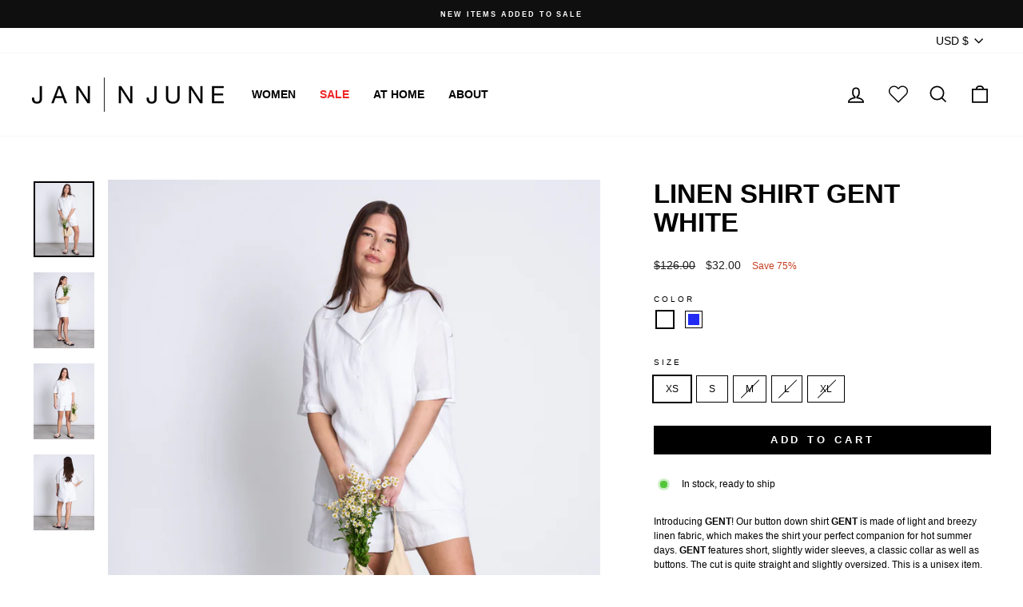

--- FILE ---
content_type: text/html; charset=utf-8
request_url: https://jannjune.com/en-us/products/linen-shirt-gent-white
body_size: 47579
content:
<!doctype html>
<html class="no-js" lang="en" dir="ltr">
<head>
  

  <meta charset="utf-8">
  <meta http-equiv="X-UA-Compatible" content="IE=edge,chrome=1">
  <meta name="viewport" content="width=device-width,initial-scale=1">
  <meta name="theme-color" content="#000000">
  <link rel="canonical" href="https://jannjune.com/en-us/products/linen-shirt-gent-white">
  <link rel="preconnect" href="https://cdn.shopify.com">
  <link rel="preconnect" href="https://fonts.shopifycdn.com">
  <link rel="dns-prefetch" href="https://productreviews.shopifycdn.com">
  <link rel="dns-prefetch" href="https://ajax.googleapis.com">
  <link rel="dns-prefetch" href="https://maps.googleapis.com">
  <link rel="dns-prefetch" href="https://maps.gstatic.com"><link rel="shortcut icon" href="//jannjune.com/cdn/shop/files/Logo_klein_32x32.jpg?v=1643385421" type="image/png" /><title>LINEN SHIRT GENT WHITE
&ndash; JAN &#39;N JUNE
</title>
<meta name="description" content="Introducing GENT! Our button down shirt GENT is made of light and breezy linen fabric, which makes the shirt your perfect companion for hot summer days. GENT features short, slightly wider sleeves, a classic collar as well as buttons. The cut is quite straight and slightly oversized. This is a unisex item.  Perfect Mat"><meta property="og:site_name" content="JAN &#39;N JUNE">
  <meta property="og:url" content="https://jannjune.com/en-us/products/linen-shirt-gent-white">
  <meta property="og:title" content="LINEN SHIRT GENT WHITE">
  <meta property="og:type" content="product">
  <meta property="og:description" content="Introducing GENT! Our button down shirt GENT is made of light and breezy linen fabric, which makes the shirt your perfect companion for hot summer days. GENT features short, slightly wider sleeves, a classic collar as well as buttons. The cut is quite straight and slightly oversized. This is a unisex item.  Perfect Mat"><meta property="og:image" content="http://jannjune.com/cdn/shop/files/09_JannJune_Gent_Tournai_white_8533.jpg?v=1744103626">
    <meta property="og:image:secure_url" content="https://jannjune.com/cdn/shop/files/09_JannJune_Gent_Tournai_white_8533.jpg?v=1744103626">
    <meta property="og:image:width" content="1200">
    <meta property="og:image:height" content="1500"><meta name="twitter:site" content="@">
  <meta name="twitter:card" content="summary_large_image">
  <meta name="twitter:title" content="LINEN SHIRT GENT WHITE">
  <meta name="twitter:description" content="Introducing GENT! Our button down shirt GENT is made of light and breezy linen fabric, which makes the shirt your perfect companion for hot summer days. GENT features short, slightly wider sleeves, a classic collar as well as buttons. The cut is quite straight and slightly oversized. This is a unisex item.  Perfect Mat">
<style data-shopify>
  

  
  
  
</style><link href="//jannjune.com/cdn/shop/t/33/assets/theme.css?v=17225134620391528811759327995" rel="stylesheet" type="text/css" media="all" />
  <link href="//jannjune.com/cdn/shop/t/33/assets/custom.css?v=37240153849516849091760337632" rel="stylesheet" type="text/css" media="all" />
<style data-shopify>:root {
    --typeHeaderPrimary: Helvetica;
    --typeHeaderFallback: Arial, sans-serif;
    --typeHeaderSize: 30px;
    --typeHeaderWeight: 700;
    --typeHeaderLineHeight: 1.1;
    --typeHeaderSpacing: 0.0em;

    --typeBasePrimary:Helvetica;
    --typeBaseFallback:Arial, sans-serif;
    --typeBaseSize: 12px;
    --typeBaseWeight: 400;
    --typeBaseSpacing: 0.0em;
    --typeBaseLineHeight: 1.5;

    --typeCollectionTitle: 15px;

    --iconWeight: 4px;
    --iconLinecaps: miter;

    
      --buttonRadius: 0px;
    

    --colorGridOverlayOpacity: 0.1;
  }

  .placeholder-content {
    background-image: linear-gradient(100deg, #ffffff 40%, #f7f7f7 63%, #ffffff 79%);
  }</style><script>
    document.documentElement.className = document.documentElement.className.replace('no-js', 'js');
    window.theme = window.theme || {};
    theme.routes = {
      home: "/en-us",
      cart: "/en-us/cart.js",
      cartPage: "/en-us/cart",
      cartAdd: "/en-us/cart/add.js",
      cartChange: "/en-us/cart/change.js"
    };
    theme.strings = {
      soldOut: "Sold Out",
      unavailable: "Unavailable",
      inStockLabel: "In stock, ready to ship",
      preorder: "Pre-order",
      addToCart: "Add to cart",
      stockLabel: "Low stock - [count] items left",
      willNotShipUntil: "Ready to ship [date]",
      willBeInStockAfter: "Back in stock [date]",
      waitingForStock: "Inventory on the way",
      savePrice: "Save [saved_amount]",
      cartEmpty: "Your cart is currently empty.",
      cartTermsConfirmation: "You must agree with the terms and conditions of sales to check out",
      searchCollections: "Collections:",
      searchPages: "Pages:",
      searchArticles: "Articles:"
    };
    theme.settings = {
      dynamicVariantsEnable: true,
      cartType: "drawer",
      isCustomerTemplate: false,
      moneyFormat: "${{amount}}",
      saveType: "percent",
      productImageSize: "natural",
      productImageCover: false,
      predictiveSearch: true,
      predictiveSearchType: "product,page",
      quickView: true,
      themeName: 'Impulse',
      themeVersion: "5.1.2"
    };
  </script>
  













<script>window.performance && window.performance.mark && window.performance.mark('shopify.content_for_header.start');</script><meta name="google-site-verification" content="TZPK7YxBTvwO1-CwwnfOVYdelNYEYIg_SrSm2PIViMk">
<meta name="facebook-domain-verification" content="kdmmhkrj2x1el1cx97vp78zzajzd0i">
<meta id="shopify-digital-wallet" name="shopify-digital-wallet" content="/60771139801/digital_wallets/dialog">
<meta name="shopify-checkout-api-token" content="ce64142798a24ee0b30571e1424f5b0b">
<meta id="in-context-paypal-metadata" data-shop-id="60771139801" data-venmo-supported="false" data-environment="production" data-locale="en_US" data-paypal-v4="true" data-currency="USD">
<link rel="alternate" hreflang="x-default" href="https://jannjune.com/products/linen-shirt-gent-white">
<link rel="alternate" hreflang="en" href="https://jannjune.com/products/linen-shirt-gent-white">
<link rel="alternate" hreflang="de" href="https://jannjune.com/de/products/linen-shirt-gent-white">
<link rel="alternate" hreflang="en-CH" href="https://jannjune.com/en-ch/products/linen-shirt-gent-white">
<link rel="alternate" hreflang="de-CH" href="https://jannjune.com/de-ch/products/linen-shirt-gent-white">
<link rel="alternate" hreflang="en-DK" href="https://jannjune.com/en-dk/products/linen-shirt-gent-white">
<link rel="alternate" hreflang="en-SE" href="https://jannjune.com/en-se/products/linen-shirt-gent-white">
<link rel="alternate" hreflang="en-GB" href="https://jannjune.com/en-gb/products/linen-shirt-gent-white">
<link rel="alternate" hreflang="en-US" href="https://jannjune.com/en-us/products/linen-shirt-gent-white">
<link rel="alternate" hreflang="en-AT" href="https://jannjune.com/en-at/products/linen-shirt-gent-white">
<link rel="alternate" hreflang="de-AT" href="https://jannjune.com/de-at/products/linen-shirt-gent-white">
<link rel="alternate" hreflang="en-FR" href="https://jannjune.com/en-fr/products/linen-shirt-gent-white">
<link rel="alternate" hreflang="en-NL" href="https://jannjune.com/en-nl/products/linen-shirt-gent-white">
<link rel="alternate" hreflang="en-IT" href="https://jannjune.com/en-it/products/linen-shirt-gent-white">
<link rel="alternate" hreflang="en-BE" href="https://jannjune.com/en-be/products/linen-shirt-gent-white">
<link rel="alternate" hreflang="en-LU" href="https://jannjune.com/en-lu/products/linen-shirt-gent-white">
<link rel="alternate" hreflang="en-ES" href="https://jannjune.com/en-es/products/linen-shirt-gent-white">
<link rel="alternate" hreflang="en-AE" href="https://jannjune.com/en-ae/products/linen-shirt-gent-white">
<link rel="alternate" type="application/json+oembed" href="https://jannjune.com/en-us/products/linen-shirt-gent-white.oembed">
<script async="async" src="/checkouts/internal/preloads.js?locale=en-US"></script>
<script id="apple-pay-shop-capabilities" type="application/json">{"shopId":60771139801,"countryCode":"DE","currencyCode":"USD","merchantCapabilities":["supports3DS"],"merchantId":"gid:\/\/shopify\/Shop\/60771139801","merchantName":"JAN 'N JUNE","requiredBillingContactFields":["postalAddress","email"],"requiredShippingContactFields":["postalAddress","email"],"shippingType":"shipping","supportedNetworks":["visa","maestro","masterCard","amex"],"total":{"type":"pending","label":"JAN 'N JUNE","amount":"1.00"},"shopifyPaymentsEnabled":true,"supportsSubscriptions":true}</script>
<script id="shopify-features" type="application/json">{"accessToken":"ce64142798a24ee0b30571e1424f5b0b","betas":["rich-media-storefront-analytics"],"domain":"jannjune.com","predictiveSearch":true,"shopId":60771139801,"locale":"en"}</script>
<script>var Shopify = Shopify || {};
Shopify.shop = "jan-n-june.myshopify.com";
Shopify.locale = "en";
Shopify.currency = {"active":"USD","rate":"1.1827614"};
Shopify.country = "US";
Shopify.theme = {"name":"jan-n-june\/main","id":133209227530,"schema_name":"Impulse","schema_version":"5.1.2","theme_store_id":null,"role":"main"};
Shopify.theme.handle = "null";
Shopify.theme.style = {"id":null,"handle":null};
Shopify.cdnHost = "jannjune.com/cdn";
Shopify.routes = Shopify.routes || {};
Shopify.routes.root = "/en-us/";</script>
<script type="module">!function(o){(o.Shopify=o.Shopify||{}).modules=!0}(window);</script>
<script>!function(o){function n(){var o=[];function n(){o.push(Array.prototype.slice.apply(arguments))}return n.q=o,n}var t=o.Shopify=o.Shopify||{};t.loadFeatures=n(),t.autoloadFeatures=n()}(window);</script>
<script id="shop-js-analytics" type="application/json">{"pageType":"product"}</script>
<script defer="defer" async type="module" src="//jannjune.com/cdn/shopifycloud/shop-js/modules/v2/client.init-shop-cart-sync_C5BV16lS.en.esm.js"></script>
<script defer="defer" async type="module" src="//jannjune.com/cdn/shopifycloud/shop-js/modules/v2/chunk.common_CygWptCX.esm.js"></script>
<script type="module">
  await import("//jannjune.com/cdn/shopifycloud/shop-js/modules/v2/client.init-shop-cart-sync_C5BV16lS.en.esm.js");
await import("//jannjune.com/cdn/shopifycloud/shop-js/modules/v2/chunk.common_CygWptCX.esm.js");

  window.Shopify.SignInWithShop?.initShopCartSync?.({"fedCMEnabled":true,"windoidEnabled":true});

</script>
<script>(function() {
  var isLoaded = false;
  function asyncLoad() {
    if (isLoaded) return;
    isLoaded = true;
    var urls = ["https:\/\/chimpstatic.com\/mcjs-connected\/js\/users\/cf5754bf0b81a3a8de01c7858\/ed8072d3d61931fbb4c6e94e7.js?shop=jan-n-june.myshopify.com"];
    for (var i = 0; i < urls.length; i++) {
      var s = document.createElement('script');
      s.type = 'text/javascript';
      s.async = true;
      s.src = urls[i];
      var x = document.getElementsByTagName('script')[0];
      x.parentNode.insertBefore(s, x);
    }
  };
  if(window.attachEvent) {
    window.attachEvent('onload', asyncLoad);
  } else {
    window.addEventListener('load', asyncLoad, false);
  }
})();</script>
<script id="__st">var __st={"a":60771139801,"offset":3600,"reqid":"da9a2ef3-c64f-4196-8e6f-5d084d215869-1768660671","pageurl":"jannjune.com\/en-us\/products\/linen-shirt-gent-white","u":"2f8e84ad204a","p":"product","rtyp":"product","rid":7571561578713};</script>
<script>window.ShopifyPaypalV4VisibilityTracking = true;</script>
<script id="captcha-bootstrap">!function(){'use strict';const t='contact',e='account',n='new_comment',o=[[t,t],['blogs',n],['comments',n],[t,'customer']],c=[[e,'customer_login'],[e,'guest_login'],[e,'recover_customer_password'],[e,'create_customer']],r=t=>t.map((([t,e])=>`form[action*='/${t}']:not([data-nocaptcha='true']) input[name='form_type'][value='${e}']`)).join(','),a=t=>()=>t?[...document.querySelectorAll(t)].map((t=>t.form)):[];function s(){const t=[...o],e=r(t);return a(e)}const i='password',u='form_key',d=['recaptcha-v3-token','g-recaptcha-response','h-captcha-response',i],f=()=>{try{return window.sessionStorage}catch{return}},m='__shopify_v',_=t=>t.elements[u];function p(t,e,n=!1){try{const o=window.sessionStorage,c=JSON.parse(o.getItem(e)),{data:r}=function(t){const{data:e,action:n}=t;return t[m]||n?{data:e,action:n}:{data:t,action:n}}(c);for(const[e,n]of Object.entries(r))t.elements[e]&&(t.elements[e].value=n);n&&o.removeItem(e)}catch(o){console.error('form repopulation failed',{error:o})}}const l='form_type',E='cptcha';function T(t){t.dataset[E]=!0}const w=window,h=w.document,L='Shopify',v='ce_forms',y='captcha';let A=!1;((t,e)=>{const n=(g='f06e6c50-85a8-45c8-87d0-21a2b65856fe',I='https://cdn.shopify.com/shopifycloud/storefront-forms-hcaptcha/ce_storefront_forms_captcha_hcaptcha.v1.5.2.iife.js',D={infoText:'Protected by hCaptcha',privacyText:'Privacy',termsText:'Terms'},(t,e,n)=>{const o=w[L][v],c=o.bindForm;if(c)return c(t,g,e,D).then(n);var r;o.q.push([[t,g,e,D],n]),r=I,A||(h.body.append(Object.assign(h.createElement('script'),{id:'captcha-provider',async:!0,src:r})),A=!0)});var g,I,D;w[L]=w[L]||{},w[L][v]=w[L][v]||{},w[L][v].q=[],w[L][y]=w[L][y]||{},w[L][y].protect=function(t,e){n(t,void 0,e),T(t)},Object.freeze(w[L][y]),function(t,e,n,w,h,L){const[v,y,A,g]=function(t,e,n){const i=e?o:[],u=t?c:[],d=[...i,...u],f=r(d),m=r(i),_=r(d.filter((([t,e])=>n.includes(e))));return[a(f),a(m),a(_),s()]}(w,h,L),I=t=>{const e=t.target;return e instanceof HTMLFormElement?e:e&&e.form},D=t=>v().includes(t);t.addEventListener('submit',(t=>{const e=I(t);if(!e)return;const n=D(e)&&!e.dataset.hcaptchaBound&&!e.dataset.recaptchaBound,o=_(e),c=g().includes(e)&&(!o||!o.value);(n||c)&&t.preventDefault(),c&&!n&&(function(t){try{if(!f())return;!function(t){const e=f();if(!e)return;const n=_(t);if(!n)return;const o=n.value;o&&e.removeItem(o)}(t);const e=Array.from(Array(32),(()=>Math.random().toString(36)[2])).join('');!function(t,e){_(t)||t.append(Object.assign(document.createElement('input'),{type:'hidden',name:u})),t.elements[u].value=e}(t,e),function(t,e){const n=f();if(!n)return;const o=[...t.querySelectorAll(`input[type='${i}']`)].map((({name:t})=>t)),c=[...d,...o],r={};for(const[a,s]of new FormData(t).entries())c.includes(a)||(r[a]=s);n.setItem(e,JSON.stringify({[m]:1,action:t.action,data:r}))}(t,e)}catch(e){console.error('failed to persist form',e)}}(e),e.submit())}));const S=(t,e)=>{t&&!t.dataset[E]&&(n(t,e.some((e=>e===t))),T(t))};for(const o of['focusin','change'])t.addEventListener(o,(t=>{const e=I(t);D(e)&&S(e,y())}));const B=e.get('form_key'),M=e.get(l),P=B&&M;t.addEventListener('DOMContentLoaded',(()=>{const t=y();if(P)for(const e of t)e.elements[l].value===M&&p(e,B);[...new Set([...A(),...v().filter((t=>'true'===t.dataset.shopifyCaptcha))])].forEach((e=>S(e,t)))}))}(h,new URLSearchParams(w.location.search),n,t,e,['guest_login'])})(!0,!0)}();</script>
<script integrity="sha256-4kQ18oKyAcykRKYeNunJcIwy7WH5gtpwJnB7kiuLZ1E=" data-source-attribution="shopify.loadfeatures" defer="defer" src="//jannjune.com/cdn/shopifycloud/storefront/assets/storefront/load_feature-a0a9edcb.js" crossorigin="anonymous"></script>
<script data-source-attribution="shopify.dynamic_checkout.dynamic.init">var Shopify=Shopify||{};Shopify.PaymentButton=Shopify.PaymentButton||{isStorefrontPortableWallets:!0,init:function(){window.Shopify.PaymentButton.init=function(){};var t=document.createElement("script");t.src="https://jannjune.com/cdn/shopifycloud/portable-wallets/latest/portable-wallets.en.js",t.type="module",document.head.appendChild(t)}};
</script>
<script data-source-attribution="shopify.dynamic_checkout.buyer_consent">
  function portableWalletsHideBuyerConsent(e){var t=document.getElementById("shopify-buyer-consent"),n=document.getElementById("shopify-subscription-policy-button");t&&n&&(t.classList.add("hidden"),t.setAttribute("aria-hidden","true"),n.removeEventListener("click",e))}function portableWalletsShowBuyerConsent(e){var t=document.getElementById("shopify-buyer-consent"),n=document.getElementById("shopify-subscription-policy-button");t&&n&&(t.classList.remove("hidden"),t.removeAttribute("aria-hidden"),n.addEventListener("click",e))}window.Shopify?.PaymentButton&&(window.Shopify.PaymentButton.hideBuyerConsent=portableWalletsHideBuyerConsent,window.Shopify.PaymentButton.showBuyerConsent=portableWalletsShowBuyerConsent);
</script>
<script data-source-attribution="shopify.dynamic_checkout.cart.bootstrap">document.addEventListener("DOMContentLoaded",(function(){function t(){return document.querySelector("shopify-accelerated-checkout-cart, shopify-accelerated-checkout")}if(t())Shopify.PaymentButton.init();else{new MutationObserver((function(e,n){t()&&(Shopify.PaymentButton.init(),n.disconnect())})).observe(document.body,{childList:!0,subtree:!0})}}));
</script>
<link id="shopify-accelerated-checkout-styles" rel="stylesheet" media="screen" href="https://jannjune.com/cdn/shopifycloud/portable-wallets/latest/accelerated-checkout-backwards-compat.css" crossorigin="anonymous">
<style id="shopify-accelerated-checkout-cart">
        #shopify-buyer-consent {
  margin-top: 1em;
  display: inline-block;
  width: 100%;
}

#shopify-buyer-consent.hidden {
  display: none;
}

#shopify-subscription-policy-button {
  background: none;
  border: none;
  padding: 0;
  text-decoration: underline;
  font-size: inherit;
  cursor: pointer;
}

#shopify-subscription-policy-button::before {
  box-shadow: none;
}

      </style>

<script>window.performance && window.performance.mark && window.performance.mark('shopify.content_for_header.end');</script>
  <script src="//jannjune.com/cdn/shop/t/33/assets/vendor-scripts-v10.js" defer="defer"></script><link rel="preload" as="style" href="//jannjune.com/cdn/shop/t/33/assets/currency-flags.css" onload="this.onload=null;this.rel='stylesheet'">
    <link rel="stylesheet" href="//jannjune.com/cdn/shop/t/33/assets/currency-flags.css"><script src="//jannjune.com/cdn/shop/t/33/assets/theme.js?v=178887910498179597371760337628" defer="defer"></script><!-- "snippets/weglot_hreftags.liquid" was not rendered, the associated app was uninstalled -->
<!-- "snippets/weglot_switcher.liquid" was not rendered, the associated app was uninstalled -->
<!-- BEGIN app block: shopify://apps/pandectes-gdpr/blocks/banner/58c0baa2-6cc1-480c-9ea6-38d6d559556a -->
  
    
      <!-- TCF is active, scripts are loaded above -->
      
        <script>
          if (!window.PandectesRulesSettings) {
            window.PandectesRulesSettings = {"store":{"id":60771139801,"adminMode":false,"headless":false,"storefrontRootDomain":"","checkoutRootDomain":"","storefrontAccessToken":""},"banner":{"revokableTrigger":false,"cookiesBlockedByDefault":"7","hybridStrict":false,"isActive":true},"geolocation":{"auOnly":false,"brOnly":false,"caOnly":false,"chOnly":false,"euOnly":false,"jpOnly":false,"nzOnly":false,"thOnly":false,"zaOnly":false,"canadaOnly":false,"globalVisibility":true},"blocker":{"isActive":false,"googleConsentMode":{"isActive":false,"id":"","analyticsId":"","adwordsId":"","adStorageCategory":4,"analyticsStorageCategory":2,"functionalityStorageCategory":1,"personalizationStorageCategory":1,"securityStorageCategory":0,"customEvent":true,"redactData":false,"urlPassthrough":false,"dataLayerProperty":"dataLayer","waitForUpdate":500,"useNativeChannel":false,"debugMode":false},"facebookPixel":{"isActive":true,"id":"1748321618792829","ldu":false},"microsoft":{"isActive":false,"uetTags":""},"clarity":{"isActive":false,"id":""},"rakuten":{"isActive":false,"cmp":false,"ccpa":false},"gpcIsActive":true,"klaviyoIsActive":false,"defaultBlocked":7,"patterns":{"whiteList":[],"blackList":{"1":[],"2":[],"4":[],"8":[]},"iframesWhiteList":[],"iframesBlackList":{"1":[],"2":[],"4":[],"8":[]},"beaconsWhiteList":[],"beaconsBlackList":{"1":[],"2":[],"4":[],"8":[]}}}};
            const rulesScript = document.createElement('script');
            window.PandectesRulesSettings.auto = true;
            rulesScript.src = "https://cdn.shopify.com/extensions/019bcaca-2a7e-799d-b8a2-db0246deb318/gdpr-226/assets/pandectes-rules.js";
            const firstChild = document.head.firstChild;
            document.head.insertBefore(rulesScript, firstChild);
          }
        </script>
      
      <script>
        
          window.PandectesSettings = {"store":{"id":60771139801,"plan":"plus","theme":"jan-n-june/main","primaryLocale":"en","adminMode":false,"headless":false,"storefrontRootDomain":"","checkoutRootDomain":"","storefrontAccessToken":""},"tsPublished":1755102525,"declaration":{"declDays":"","declName":"","declPath":"","declType":"","isActive":false,"showType":true,"declHours":"","declYears":"","declDomain":"","declMonths":"","declMinutes":"","declPurpose":"","declSeconds":"","declSession":"","showPurpose":false,"declProvider":"","showProvider":true,"declIntroText":"","declRetention":"","declFirstParty":"","declThirdParty":"","showDateGenerated":true},"language":{"unpublished":[],"languageMode":"Single","fallbackLanguage":"en","languageDetection":"locale","languagesSupported":[]},"texts":{"managed":{"headerText":{"en":"We use cookies."},"consentText":{"en":"This website uses cookies to ensure you get the best experience."},"linkText":{"en":"Learn more"},"imprintText":{"en":"Imprint"},"googleLinkText":{"en":"Google's Privacy Terms"},"allowButtonText":{"en":"Accept"},"denyButtonText":{"en":"Decline"},"dismissButtonText":{"en":"Ok"},"leaveSiteButtonText":{"en":"Leave this site"},"preferencesButtonText":{"en":"Preferences"},"cookiePolicyText":{"en":"Cookie policy"},"preferencesPopupTitleText":{"en":"Manage consent preferences"},"preferencesPopupIntroText":{"en":"We use cookies to optimize website functionality, analyze the performance, and provide personalized experience to you. Some cookies are essential to make the website operate and function correctly. Those cookies cannot be disabled. In this window you can manage your preference of cookies."},"preferencesPopupSaveButtonText":{"en":"Save preferences"},"preferencesPopupCloseButtonText":{"en":"Close"},"preferencesPopupAcceptAllButtonText":{"en":"Accept all"},"preferencesPopupRejectAllButtonText":{"en":"Reject all"},"cookiesDetailsText":{"en":"Cookies details"},"preferencesPopupAlwaysAllowedText":{"en":"Always allowed"},"accessSectionParagraphText":{"en":"You have the right to request access to your data at any time."},"accessSectionTitleText":{"en":"Data portability"},"accessSectionAccountInfoActionText":{"en":"Personal data"},"accessSectionDownloadReportActionText":{"en":"Request export"},"accessSectionGDPRRequestsActionText":{"en":"Data subject requests"},"accessSectionOrdersRecordsActionText":{"en":"Orders"},"rectificationSectionParagraphText":{"en":"You have the right to request your data to be updated whenever you think it is appropriate."},"rectificationSectionTitleText":{"en":"Data Rectification"},"rectificationCommentPlaceholder":{"en":"Describe what you want to be updated"},"rectificationCommentValidationError":{"en":"Comment is required"},"rectificationSectionEditAccountActionText":{"en":"Request an update"},"erasureSectionTitleText":{"en":"Right to be forgotten"},"erasureSectionParagraphText":{"en":"You have the right to ask all your data to be erased. After that, you will no longer be able to access your account."},"erasureSectionRequestDeletionActionText":{"en":"Request personal data deletion"},"consentDate":{"en":"Consent date"},"consentId":{"en":"Consent ID"},"consentSectionChangeConsentActionText":{"en":"Change consent preference"},"consentSectionConsentedText":{"en":"You consented to the cookies policy of this website on"},"consentSectionNoConsentText":{"en":"You have not consented to the cookies policy of this website."},"consentSectionTitleText":{"en":"Your cookie consent"},"consentStatus":{"en":"Consent preference"},"confirmationFailureMessage":{"en":"Your request was not verified. Please try again and if problem persists, contact store owner for assistance"},"confirmationFailureTitle":{"en":"A problem occurred"},"confirmationSuccessMessage":{"en":"We will soon get back to you as to your request."},"confirmationSuccessTitle":{"en":"Your request is verified"},"guestsSupportEmailFailureMessage":{"en":"Your request was not submitted. Please try again and if problem persists, contact store owner for assistance."},"guestsSupportEmailFailureTitle":{"en":"A problem occurred"},"guestsSupportEmailPlaceholder":{"en":"E-mail address"},"guestsSupportEmailSuccessMessage":{"en":"If you are registered as a customer of this store, you will soon receive an email with instructions on how to proceed."},"guestsSupportEmailSuccessTitle":{"en":"Thank you for your request"},"guestsSupportEmailValidationError":{"en":"Email is not valid"},"guestsSupportInfoText":{"en":"Please login with your customer account to further proceed."},"submitButton":{"en":"Submit"},"submittingButton":{"en":"Submitting..."},"cancelButton":{"en":"Cancel"},"declIntroText":{"en":"We use cookies to optimize website functionality, analyze the performance, and provide personalized experience to you. Some cookies are essential to make the website operate and function correctly. Those cookies cannot be disabled. In this window you can manage your preference of cookies."},"declName":{"en":"Name"},"declPurpose":{"en":"Purpose"},"declType":{"en":"Type"},"declRetention":{"en":"Retention"},"declProvider":{"en":"Provider"},"declFirstParty":{"en":"First-party"},"declThirdParty":{"en":"Third-party"},"declSeconds":{"en":"seconds"},"declMinutes":{"en":"minutes"},"declHours":{"en":"hours"},"declDays":{"en":"days"},"declMonths":{"en":"months"},"declYears":{"en":"years"},"declSession":{"en":"Session"},"declDomain":{"en":"Domain"},"declPath":{"en":"Path"}},"categories":{"strictlyNecessaryCookiesTitleText":{"en":"Strictly necessary cookies"},"strictlyNecessaryCookiesDescriptionText":{"en":"These cookies are essential in order to enable you to move around the website and use its features, such as accessing secure areas of the website. The website cannot function properly without these cookies."},"functionalityCookiesTitleText":{"en":"Functional cookies"},"functionalityCookiesDescriptionText":{"en":"These cookies enable the site to provide enhanced functionality and personalisation. They may be set by us or by third party providers whose services we have added to our pages. If you do not allow these cookies then some or all of these services may not function properly."},"performanceCookiesTitleText":{"en":"Performance cookies"},"performanceCookiesDescriptionText":{"en":"These cookies enable us to monitor and improve the performance of our website. For example, they allow us to count visits, identify traffic sources and see which parts of the site are most popular."},"targetingCookiesTitleText":{"en":"Targeting cookies"},"targetingCookiesDescriptionText":{"en":"These cookies may be set through our site by our advertising partners. They may be used by those companies to build a profile of your interests and show you relevant adverts on other sites.    They do not store directly personal information, but are based on uniquely identifying your browser and internet device. If you do not allow these cookies, you will experience less targeted advertising."},"unclassifiedCookiesTitleText":{"en":"Unclassified cookies"},"unclassifiedCookiesDescriptionText":{"en":"Unclassified cookies are cookies that we are in the process of classifying, together with the providers of individual cookies."}},"auto":{}},"library":{"previewMode":false,"fadeInTimeout":0,"defaultBlocked":7,"showLink":true,"showImprintLink":false,"showGoogleLink":false,"enabled":true,"cookie":{"expiryDays":365,"secure":true,"domain":""},"dismissOnScroll":false,"dismissOnWindowClick":false,"dismissOnTimeout":false,"palette":{"popup":{"background":"#FFFFFF","backgroundForCalculations":{"a":1,"b":255,"g":255,"r":255},"text":"#000000"},"button":{"background":"transparent","backgroundForCalculations":{"a":1,"b":255,"g":255,"r":255},"text":"#000000","textForCalculation":{"a":1,"b":0,"g":0,"r":0},"border":"#000000"}},"content":{"href":"/pages/data-security","imprintHref":"/pages/impressum","close":"&#10005;","target":"_blank","logo":"<img class=\"cc-banner-logo\" style=\"max-height: 40px;\" src=\"https://jan-n-june.myshopify.com/cdn/shop/files/pandectes-banner-logo.png\" alt=\"Cookie banner\" />"},"window":"<div role=\"dialog\" aria-label=\"We use cookies.\" aria-describedby=\"cookieconsent:desc\" id=\"pandectes-banner\" class=\"cc-window-wrapper cc-bottom-wrapper\"><div class=\"pd-cookie-banner-window cc-window {{classes}}\"><!--googleoff: all-->{{children}}<!--googleon: all--></div></div>","compliance":{"custom":"<div class=\"cc-compliance cc-highlight\">{{preferences}}{{allow}}</div>"},"type":"custom","layouts":{"basic":"{{logo}}{{messagelink}}{{compliance}}"},"position":"bottom","theme":"wired","revokable":true,"animateRevokable":false,"revokableReset":false,"revokableLogoUrl":"https://jan-n-june.myshopify.com/cdn/shop/files/pandectes-reopen-logo.png","revokablePlacement":"bottom-left","revokableMarginHorizontal":15,"revokableMarginVertical":15,"static":false,"autoAttach":true,"hasTransition":true,"blacklistPage":[""],"elements":{"close":"<button aria-label=\"\" type=\"button\" class=\"cc-close\">{{close}}</button>","dismiss":"<button type=\"button\" class=\"cc-btn cc-btn-decision cc-dismiss\">{{dismiss}}</button>","allow":"<button type=\"button\" class=\"cc-btn cc-btn-decision cc-allow\">{{allow}}</button>","deny":"<button type=\"button\" class=\"cc-btn cc-btn-decision cc-deny\">{{deny}}</button>","preferences":"<button type=\"button\" class=\"cc-btn cc-settings\" onclick=\"Pandectes.fn.openPreferences()\">{{preferences}}</button>"}},"geolocation":{"auOnly":false,"brOnly":false,"caOnly":false,"chOnly":false,"euOnly":false,"jpOnly":false,"nzOnly":false,"thOnly":false,"zaOnly":false,"canadaOnly":false,"globalVisibility":true},"dsr":{"guestsSupport":false,"accessSectionDownloadReportAuto":false},"banner":{"resetTs":1753962828,"extraCss":"        .cc-banner-logo {max-width: 24em!important;}    @media(min-width: 768px) {.cc-window.cc-floating{max-width: 24em!important;width: 24em!important;}}    .cc-message, .pd-cookie-banner-window .cc-header, .cc-logo {text-align: left}    .cc-window-wrapper{z-index: 2147483647;}    .cc-window{z-index: 2147483647;font-family: inherit;}    .pd-cookie-banner-window .cc-header{font-family: inherit;}    .pd-cp-ui{font-family: inherit; background-color: #FFFFFF;color:#000000;}    button.pd-cp-btn, a.pd-cp-btn{}    input + .pd-cp-preferences-slider{background-color: rgba(0, 0, 0, 0.3)}    .pd-cp-scrolling-section::-webkit-scrollbar{background-color: rgba(0, 0, 0, 0.3)}    input:checked + .pd-cp-preferences-slider{background-color: rgba(0, 0, 0, 1)}    .pd-cp-scrolling-section::-webkit-scrollbar-thumb {background-color: rgba(0, 0, 0, 1)}    .pd-cp-ui-close{color:#000000;}    .pd-cp-preferences-slider:before{background-color: #FFFFFF}    .pd-cp-title:before {border-color: #000000!important}    .pd-cp-preferences-slider{background-color:#000000}    .pd-cp-toggle{color:#000000!important}    @media(max-width:699px) {.pd-cp-ui-close-top svg {fill: #000000}}    .pd-cp-toggle:hover,.pd-cp-toggle:visited,.pd-cp-toggle:active{color:#000000!important}    .pd-cookie-banner-window {}  ","customJavascript":{"useButtons":true},"showPoweredBy":false,"logoHeight":40,"revokableTrigger":false,"hybridStrict":false,"cookiesBlockedByDefault":"7","isActive":true,"implicitSavePreferences":true,"cookieIcon":false,"blockBots":false,"showCookiesDetails":true,"hasTransition":true,"blockingPage":false,"showOnlyLandingPage":false,"leaveSiteUrl":"https://pandectes.io","linkRespectStoreLang":false},"cookies":{"0":[{"name":"localization","type":"http","domain":"jannjune.com","path":"/","provider":"Shopify","firstParty":true,"retention":"1 year(s)","expires":1,"unit":"declYears","purpose":{"en":"Used to localize the cart to the correct country."}},{"name":"_tracking_consent","type":"http","domain":".jannjune.com","path":"/","provider":"Shopify","firstParty":true,"retention":"1 year(s)","expires":1,"unit":"declYears","purpose":{"en":"Used to store a user's preferences if a merchant has set up privacy rules in the visitor's region."}},{"name":"cart_currency","type":"http","domain":"jannjune.com","path":"/","provider":"Shopify","firstParty":true,"retention":"2 week(s)","expires":2,"unit":"declWeeks","purpose":{"en":"Used after a checkout is completed to initialize a new empty cart with the same currency as the one just used."}},{"name":"_ab","type":"http","domain":"jannjune.com","path":"/","provider":"Shopify","firstParty":true,"retention":"1 year(s)","expires":1,"unit":"declYears","purpose":{"en":"Used to control when the admin bar is shown on the storefront."}},{"name":"keep_alive","type":"http","domain":"jannjune.com","path":"/","provider":"Shopify","firstParty":true,"retention":"30 minute(s)","expires":30,"unit":"declMinutes","purpose":{"en":"Used when international domain redirection is enabled to determine if a request is the first one of a session."}},{"name":"cart","type":"http","domain":"jannjune.com","path":"/","provider":"Shopify","firstParty":true,"retention":"1 month(s)","expires":1,"unit":"declMonths","purpose":{"en":"Contains information related to the user's cart."}},{"name":"_shopify_essential","type":"http","domain":"jannjune.com","path":"/","provider":"Shopify","firstParty":true,"retention":"1 year(s)","expires":1,"unit":"declYears","purpose":{"en":"Contains essential information for the correct functionality of a store such as session and checkout information and anti-tampering data."}},{"name":"shopify_pay_redirect","type":"http","domain":"jannjune.com","path":"/","provider":"Shopify","firstParty":true,"retention":"1 hour(s)","expires":1,"unit":"declHours","purpose":{"en":"Used to accelerate the checkout process when the buyer has a Shop Pay account."}},{"name":"checkout_token","type":"http","domain":"jannjune.com","path":"/","provider":"Shopify","firstParty":true,"retention":"Session","expires":1,"unit":"declYears","purpose":{"en":"Captures the landing page of the visitor when they come from other sites."}},{"name":"master_device_id","type":"http","domain":"jannjune.com","path":"/","provider":"Shopify","firstParty":true,"retention":"1 year(s)","expires":1,"unit":"declYears","purpose":{"en":"Permanent device identifier."}},{"name":"storefront_digest","type":"http","domain":"jannjune.com","path":"/","provider":"Shopify","firstParty":true,"retention":"1 year(s)","expires":1,"unit":"declYears","purpose":{"en":"Stores a digest of the storefront password, allowing merchants to preview their storefront while it's password protected."}},{"name":"_storefront_u","type":"http","domain":"jannjune.com","path":"/","provider":"Shopify","firstParty":true,"retention":"1 minute(s)","expires":1,"unit":"declMinutes","purpose":{"en":"Used to facilitate updating customer account information."}},{"name":"_shopify_country","type":"http","domain":"jannjune.com","path":"/","provider":"Shopify","firstParty":true,"retention":"30 minute(s)","expires":30,"unit":"declMinutes","purpose":{"en":"Used for Plus shops where pricing currency/country is set from GeoIP by helping avoid GeoIP lookups after the first request."}},{"name":"checkout","type":"http","domain":"jannjune.com","path":"/","provider":"Shopify","firstParty":true,"retention":"21 day(s)","expires":21,"unit":"declDays","purpose":{"en":"Used in connection with checkout."}},{"name":"hide_shopify_pay_for_checkout","type":"http","domain":"jannjune.com","path":"/","provider":"Shopify","firstParty":true,"retention":"Session","expires":1,"unit":"declDays","purpose":{"en":"Set when a buyer dismisses the Shop Pay login modal during checkout, informing display to buyer."}},{"name":"customer_account_locale","type":"http","domain":"jannjune.com","path":"/","provider":"Shopify","firstParty":true,"retention":"1 year(s)","expires":1,"unit":"declYears","purpose":{"en":"Used to keep track of a customer account locale when a redirection occurs from checkout or the storefront to customer accounts."}},{"name":"discount_code","type":"http","domain":"jannjune.com","path":"/","provider":"Shopify","firstParty":true,"retention":"Session","expires":1,"unit":"declDays","purpose":{"en":"Stores a discount code (received from an online store visit with a URL parameter) in order to the next checkout."}},{"name":"shop_pay_accelerated","type":"http","domain":"jannjune.com","path":"/","provider":"Shopify","firstParty":true,"retention":"1 year(s)","expires":1,"unit":"declYears","purpose":{"en":"Indicates if a buyer is eligible for Shop Pay accelerated checkout."}},{"name":"order","type":"http","domain":"jannjune.com","path":"/","provider":"Shopify","firstParty":true,"retention":"3 week(s)","expires":3,"unit":"declWeeks","purpose":{"en":"Used to allow access to the data of the order details page of the buyer."}},{"name":"profile_preview_token","type":"http","domain":"jannjune.com","path":"/","provider":"Shopify","firstParty":true,"retention":"5 minute(s)","expires":5,"unit":"declMinutes","purpose":{"en":"Used for previewing checkout extensibility."}},{"name":"login_with_shop_finalize","type":"http","domain":"jannjune.com","path":"/","provider":"Shopify","firstParty":true,"retention":"5 minute(s)","expires":5,"unit":"declMinutes","purpose":{"en":"Used to facilitate login with Shop."}},{"name":"shopify_pay","type":"http","domain":"jannjune.com","path":"/","provider":"Shopify","firstParty":true,"retention":"1 year(s)","expires":1,"unit":"declYears","purpose":{"en":"Used to log in a buyer into Shop Pay when they come back to checkout on the same store."}},{"name":"_abv","type":"http","domain":"jannjune.com","path":"/","provider":"Shopify","firstParty":true,"retention":"1 year(s)","expires":1,"unit":"declYears","purpose":{"en":"Persist the collapsed state of the admin bar."}},{"name":"_checkout_queue_token","type":"http","domain":"jannjune.com","path":"/","provider":"Shopify","firstParty":true,"retention":"1 year(s)","expires":1,"unit":"declYears","purpose":{"en":"Used when there is a queue during the checkout process."}},{"name":"_identity_session","type":"http","domain":"jannjune.com","path":"/","provider":"Shopify","firstParty":true,"retention":"2 year(s)","expires":2,"unit":"declYears","purpose":{"en":"Contains the identity session identifier of the user."}},{"name":"_master_udr","type":"http","domain":"jannjune.com","path":"/","provider":"Shopify","firstParty":true,"retention":"Session","expires":1,"unit":"declSeconds","purpose":{"en":"Permanent device identifier."}},{"name":"_pay_session","type":"http","domain":"jannjune.com","path":"/","provider":"Shopify","firstParty":true,"retention":"Session","expires":1,"unit":"declSeconds","purpose":{"en":"The Rails session cookie for Shopify Pay"}},{"name":"user","type":"http","domain":"jannjune.com","path":"/","provider":"Shopify","firstParty":true,"retention":"1 year(s)","expires":1,"unit":"declYears","purpose":{"en":"Used in connection with Shop login."}},{"name":"user_cross_site","type":"http","domain":"jannjune.com","path":"/","provider":"Shopify","firstParty":true,"retention":"1 year(s)","expires":1,"unit":"declYears","purpose":{"en":"Used in connection with Shop login."}},{"name":"_shopify_essential","type":"http","domain":"account.jannjune.com","path":"/","provider":"Shopify","firstParty":true,"retention":"1 year(s)","expires":1,"unit":"declYears","purpose":{"en":"Contains essential information for the correct functionality of a store such as session and checkout information and anti-tampering data."}},{"name":"_ab","type":"http","domain":"account.jannjune.com","path":"/","provider":"Shopify","firstParty":true,"retention":"1 year(s)","expires":1,"unit":"declYears","purpose":{"en":"Used to control when the admin bar is shown on the storefront."}},{"name":"master_device_id","type":"http","domain":"account.jannjune.com","path":"/","provider":"Shopify","firstParty":true,"retention":"1 year(s)","expires":1,"unit":"declYears","purpose":{"en":"Permanent device identifier."}},{"name":"storefront_digest","type":"http","domain":"account.jannjune.com","path":"/","provider":"Shopify","firstParty":true,"retention":"1 year(s)","expires":1,"unit":"declYears","purpose":{"en":"Stores a digest of the storefront password, allowing merchants to preview their storefront while it's password protected."}},{"name":"_storefront_u","type":"http","domain":"account.jannjune.com","path":"/","provider":"Shopify","firstParty":true,"retention":"1 minute(s)","expires":1,"unit":"declMinutes","purpose":{"en":"Used to facilitate updating customer account information."}},{"name":"_shopify_country","type":"http","domain":"account.jannjune.com","path":"/","provider":"Shopify","firstParty":true,"retention":"30 minute(s)","expires":30,"unit":"declMinutes","purpose":{"en":"Used for Plus shops where pricing currency/country is set from GeoIP by helping avoid GeoIP lookups after the first request."}},{"name":"checkout","type":"http","domain":"account.jannjune.com","path":"/","provider":"Shopify","firstParty":true,"retention":"21 day(s)","expires":21,"unit":"declDays","purpose":{"en":"Used in connection with checkout."}},{"name":"checkout_token","type":"http","domain":"account.jannjune.com","path":"/","provider":"Shopify","firstParty":true,"retention":"Session","expires":1,"unit":"declYears","purpose":{"en":"Captures the landing page of the visitor when they come from other sites."}},{"name":"hide_shopify_pay_for_checkout","type":"http","domain":"account.jannjune.com","path":"/","provider":"Shopify","firstParty":true,"retention":"Session","expires":1,"unit":"declDays","purpose":{"en":"Set when a buyer dismisses the Shop Pay login modal during checkout, informing display to buyer."}},{"name":"customer_account_locale","type":"http","domain":"account.jannjune.com","path":"/","provider":"Shopify","firstParty":true,"retention":"1 year(s)","expires":1,"unit":"declYears","purpose":{"en":"Used to keep track of a customer account locale when a redirection occurs from checkout or the storefront to customer accounts."}},{"name":"discount_code","type":"http","domain":"account.jannjune.com","path":"/","provider":"Shopify","firstParty":true,"retention":"Session","expires":1,"unit":"declDays","purpose":{"en":"Stores a discount code (received from an online store visit with a URL parameter) in order to the next checkout."}},{"name":"shop_pay_accelerated","type":"http","domain":"account.jannjune.com","path":"/","provider":"Shopify","firstParty":true,"retention":"1 year(s)","expires":1,"unit":"declYears","purpose":{"en":"Indicates if a buyer is eligible for Shop Pay accelerated checkout."}},{"name":"order","type":"http","domain":"account.jannjune.com","path":"/","provider":"Shopify","firstParty":true,"retention":"3 week(s)","expires":3,"unit":"declWeeks","purpose":{"en":"Used to allow access to the data of the order details page of the buyer."}},{"name":"profile_preview_token","type":"http","domain":"account.jannjune.com","path":"/","provider":"Shopify","firstParty":true,"retention":"5 minute(s)","expires":5,"unit":"declMinutes","purpose":{"en":"Used for previewing checkout extensibility."}},{"name":"shopify_pay","type":"http","domain":"account.jannjune.com","path":"/","provider":"Shopify","firstParty":true,"retention":"1 year(s)","expires":1,"unit":"declYears","purpose":{"en":"Used to log in a buyer into Shop Pay when they come back to checkout on the same store."}},{"name":"_checkout_queue_token","type":"http","domain":"account.jannjune.com","path":"/","provider":"Shopify","firstParty":true,"retention":"1 year(s)","expires":1,"unit":"declYears","purpose":{"en":"Used when there is a queue during the checkout process."}},{"name":"_abv","type":"http","domain":"account.jannjune.com","path":"/","provider":"Shopify","firstParty":true,"retention":"1 year(s)","expires":1,"unit":"declYears","purpose":{"en":"Persist the collapsed state of the admin bar."}},{"name":"_identity_session","type":"http","domain":"account.jannjune.com","path":"/","provider":"Shopify","firstParty":true,"retention":"2 year(s)","expires":2,"unit":"declYears","purpose":{"en":"Contains the identity session identifier of the user."}},{"name":"_master_udr","type":"http","domain":"account.jannjune.com","path":"/","provider":"Shopify","firstParty":true,"retention":"Session","expires":1,"unit":"declSeconds","purpose":{"en":"Permanent device identifier."}},{"name":"_pay_session","type":"http","domain":"account.jannjune.com","path":"/","provider":"Shopify","firstParty":true,"retention":"Session","expires":1,"unit":"declSeconds","purpose":{"en":"The Rails session cookie for Shopify Pay"}},{"name":"user","type":"http","domain":"account.jannjune.com","path":"/","provider":"Shopify","firstParty":true,"retention":"1 year(s)","expires":1,"unit":"declYears","purpose":{"en":"Used in connection with Shop login."}},{"name":"login_with_shop_finalize","type":"http","domain":"account.jannjune.com","path":"/","provider":"Shopify","firstParty":true,"retention":"5 minute(s)","expires":5,"unit":"declMinutes","purpose":{"en":"Used to facilitate login with Shop."}},{"name":"user_cross_site","type":"http","domain":"account.jannjune.com","path":"/","provider":"Shopify","firstParty":true,"retention":"1 year(s)","expires":1,"unit":"declYears","purpose":{"en":"Used in connection with Shop login."}},{"name":"_shopify_test","type":"http","domain":"jannjune.com","path":"/","provider":"Shopify","firstParty":true,"retention":"Session","expires":1,"unit":"declSeconds","purpose":{"en":"A test cookie used by Shopify to verify the store's setup."}},{"name":"_shopify_test","type":"http","domain":"com","path":"/","provider":"Shopify","firstParty":false,"retention":"Session","expires":1,"unit":"declSeconds","purpose":{"en":"A test cookie used by Shopify to verify the store's setup."}},{"name":"auth_state_*","type":"http","domain":"jannjune.com","path":"/","provider":"Shopify","firstParty":true,"retention":"25 minute(s)","expires":25,"unit":"declMinutes","purpose":{"en":""}},{"name":"identity_customer_account_number","type":"http","domain":"jannjune.com","path":"/","provider":"Shopify","firstParty":true,"retention":"12 week(s)","expires":12,"unit":"declWeeks","purpose":{"en":"Stores an identifier used to facilitate login across the customer's account and storefront domains.\t"}},{"name":"_merchant_essential","type":"http","domain":"jannjune.com","path":"/","provider":"Shopify","firstParty":true,"retention":"1 year(s)","expires":1,"unit":"declYears","purpose":{"en":"Contains essential information for the correct functionality of merchant surfaces such as the admin area."}},{"name":"in_checkout_profile_preview","type":"http","domain":"jannjune.com","path":"/","provider":"Shopify","firstParty":true,"retention":"Session","expires":1,"unit":"declDays","purpose":{"en":"Used to determine if a merchant is in a checkout profile preview session."}},{"name":"_shopify_essential_\t","type":"http","domain":"jannjune.com","path":"/","provider":"Shopify","firstParty":true,"retention":"1 year(s)","expires":1,"unit":"declYears","purpose":{"en":"Contains an opaque token that is used to identify a device for all essential purposes."}},{"name":"identity-state","type":"http","domain":"jannjune.com","path":"/","provider":"Shopify","firstParty":true,"retention":"1 day(s)","expires":1,"unit":"declDays","purpose":{"en":"Stores state before redirecting customers to identity authentication.\t"}},{"name":"skip_shop_pay","type":"http","domain":"jannjune.com","path":"/","provider":"Shopify","firstParty":true,"retention":"1 year(s)","expires":1,"unit":"declYears","purpose":{"en":"Disables Shop Pay as a payment method for a checkout."}},{"name":"auth_state_*","type":"http","domain":"account.jannjune.com","path":"/","provider":"Shopify","firstParty":true,"retention":"25 minute(s)","expires":25,"unit":"declMinutes","purpose":{"en":""}},{"name":"theme","type":"http","domain":"jannjune.com","path":"/","provider":"Shopify","firstParty":true,"retention":"1 week(s)","expires":1,"unit":"declWeeks","purpose":{"en":"Used to determine the theme of the storefront."}},{"name":"identity_customer_account_number","type":"http","domain":"account.jannjune.com","path":"/","provider":"Shopify","firstParty":true,"retention":"12 week(s)","expires":12,"unit":"declWeeks","purpose":{"en":"Stores an identifier used to facilitate login across the customer's account and storefront domains.\t"}},{"name":"_shopify_essential_\t","type":"http","domain":"account.jannjune.com","path":"/","provider":"Shopify","firstParty":true,"retention":"1 year(s)","expires":1,"unit":"declYears","purpose":{"en":"Contains an opaque token that is used to identify a device for all essential purposes."}},{"name":"_merchant_essential","type":"http","domain":"account.jannjune.com","path":"/","provider":"Shopify","firstParty":true,"retention":"1 year(s)","expires":1,"unit":"declYears","purpose":{"en":"Contains essential information for the correct functionality of merchant surfaces such as the admin area."}},{"name":"in_checkout_profile_preview","type":"http","domain":"account.jannjune.com","path":"/","provider":"Shopify","firstParty":true,"retention":"Session","expires":1,"unit":"declDays","purpose":{"en":"Used to determine if a merchant is in a checkout profile preview session."}},{"name":"identity-state","type":"http","domain":"account.jannjune.com","path":"/","provider":"Shopify","firstParty":true,"retention":"1 day(s)","expires":1,"unit":"declDays","purpose":{"en":"Stores state before redirecting customers to identity authentication.\t"}},{"name":"skip_shop_pay","type":"http","domain":"account.jannjune.com","path":"/","provider":"Shopify","firstParty":true,"retention":"1 year(s)","expires":1,"unit":"declYears","purpose":{"en":"Disables Shop Pay as a payment method for a checkout."}},{"name":"theme","type":"http","domain":"account.jannjune.com","path":"/","provider":"Shopify","firstParty":true,"retention":"1 week(s)","expires":1,"unit":"declWeeks","purpose":{"en":"Used to determine the theme of the storefront."}}],"1":[{"name":"swym-email","type":"http","domain":".jannjune.com","path":"/","provider":"Swym","firstParty":true,"retention":"1 year(s)","expires":1,"unit":"declYears","purpose":{"en":"Used by swym application."}},{"name":"swym-v-ckd","type":"http","domain":".jannjune.com","path":"/","provider":"Swym","firstParty":true,"retention":"30 minute(s)","expires":30,"unit":"declMinutes","purpose":{"en":"Related to app versioning systems."}},{"name":"shopify_override_user_locale","type":"http","domain":"jannjune.com","path":"/","provider":"Shopify","firstParty":true,"retention":"1 year(s)","expires":1,"unit":"declYears","purpose":{"en":"Used as a mechanism to set User locale in admin."}},{"name":"shopify_override_user_locale","type":"http","domain":"account.jannjune.com","path":"/","provider":"Shopify","firstParty":true,"retention":"1 year(s)","expires":1,"unit":"declYears","purpose":{"en":"Used as a mechanism to set User locale in admin."}}],"2":[{"name":"_orig_referrer","type":"http","domain":"jannjune.com","path":"/","provider":"Shopify","firstParty":true,"retention":"2 week(s)","expires":2,"unit":"declWeeks","purpose":{"en":"Allows merchant to identify where people are visiting them from."}},{"name":"_landing_page","type":"http","domain":"jannjune.com","path":"/","provider":"Shopify","firstParty":true,"retention":"2 week(s)","expires":2,"unit":"declWeeks","purpose":{"en":"Capture the landing page of visitor when they come from other sites."}},{"name":"_shopify_ga","type":"http","domain":"jannjune.com","path":"/","provider":"Shopify","firstParty":true,"retention":"Session","expires":1,"unit":"declDays","purpose":{"en":"Contains Google Analytics parameters that enable cross-domain analytics measurement to work."}},{"name":"shop_analytics","type":"http","domain":"jannjune.com","path":"/","provider":"Shopify","firstParty":true,"retention":"1 year(s)","expires":1,"unit":"declYears","purpose":{"en":"Contains the required buyer information for analytics in Shop."}},{"name":"_shopify_y","type":"http","domain":"jannjune.com","path":"/","provider":"Shopify","firstParty":true,"retention":"1 year(s)","expires":1,"unit":"declYears","purpose":{"en":"Shopify analytics."}},{"name":"_orig_referrer","type":"http","domain":"account.jannjune.com","path":"/","provider":"Shopify","firstParty":true,"retention":"2 week(s)","expires":2,"unit":"declWeeks","purpose":{"en":"Allows merchant to identify where people are visiting them from."}},{"name":"_landing_page","type":"http","domain":"account.jannjune.com","path":"/","provider":"Shopify","firstParty":true,"retention":"2 week(s)","expires":2,"unit":"declWeeks","purpose":{"en":"Capture the landing page of visitor when they come from other sites."}},{"name":"_shopify_ga","type":"http","domain":"account.jannjune.com","path":"/","provider":"Shopify","firstParty":true,"retention":"Session","expires":1,"unit":"declDays","purpose":{"en":"Contains Google Analytics parameters that enable cross-domain analytics measurement to work."}},{"name":"_shopify_y","type":"http","domain":"account.jannjune.com","path":"/","provider":"Shopify","firstParty":true,"retention":"1 year(s)","expires":1,"unit":"declYears","purpose":{"en":"Shopify analytics."}},{"name":"shop_analytics","type":"http","domain":"account.jannjune.com","path":"/","provider":"Shopify","firstParty":true,"retention":"1 year(s)","expires":1,"unit":"declYears","purpose":{"en":"Contains the required buyer information for analytics in Shop."}},{"name":"_shopify_analytics","type":"http","domain":"jannjune.com","path":"/","provider":"Shopify","firstParty":true,"retention":"1 year(s)","expires":1,"unit":"declYears","purpose":{"en":"Contains analytics data for buyer surfaces such as the storefront or checkout."}},{"name":"_merchant_analytics","type":"http","domain":"jannjune.com","path":"/","provider":"Shopify","firstParty":true,"retention":"1 year(s)","expires":1,"unit":"declYears","purpose":{"en":"Contains analytics data for the merchant session."}},{"name":"_shopify_analytics","type":"http","domain":"account.jannjune.com","path":"/","provider":"Shopify","firstParty":true,"retention":"1 year(s)","expires":1,"unit":"declYears","purpose":{"en":"Contains analytics data for buyer surfaces such as the storefront or checkout."}},{"name":"_merchant_analytics","type":"http","domain":"account.jannjune.com","path":"/","provider":"Shopify","firstParty":true,"retention":"1 year(s)","expires":1,"unit":"declYears","purpose":{"en":"Contains analytics data for the merchant session."}}],"4":[{"name":"swym-pid","type":"http","domain":".jannjune.com","path":"/","provider":"Swym","firstParty":true,"retention":"1 year(s)","expires":1,"unit":"declYears","purpose":{"en":"Used by swym application."}},{"name":"swym-swymRegid","type":"http","domain":".jannjune.com","path":"/","provider":"Swym","firstParty":true,"retention":"1 year(s)","expires":1,"unit":"declYears","purpose":{"en":"Used by swym application."}},{"name":"swym-session-id","type":"http","domain":".jannjune.com","path":"/","provider":"Swym","firstParty":true,"retention":"30 minute(s)","expires":30,"unit":"declMinutes","purpose":{"en":"Used by the SWYM Wishlist Plus Shopify plugin."}},{"name":"swym-o_s","type":"http","domain":".jannjune.com","path":"/","provider":"Swym","firstParty":true,"retention":"30 minute(s)","expires":30,"unit":"declMinutes","purpose":{"en":"Used by swym application."}},{"name":"_shopify_marketing","type":"http","domain":"jannjune.com","path":"/","provider":"Shopify","firstParty":true,"retention":"1 year(s)","expires":1,"unit":"declYears","purpose":{"en":"Contains marketing data for buyer surfaces such as the storefront or checkout."}},{"name":"_shopify_marketing","type":"http","domain":"account.jannjune.com","path":"/","provider":"Shopify","firstParty":true,"retention":"1 year(s)","expires":1,"unit":"declYears","purpose":{"en":"Contains marketing data for buyer surfaces such as the storefront or checkout."}}],"8":[{"name":"ssn_ct_ssn_id","type":"http","domain":".jannjune.com","path":"/","provider":"Unknown","firstParty":true,"retention":"1 year(s)","expires":1,"unit":"declYears","purpose":{"en":""}},{"name":"ssn_ct_anon_id","type":"http","domain":".jannjune.com","path":"/","provider":"Unknown","firstParty":true,"retention":"1 year(s)","expires":1,"unit":"declYears","purpose":{"en":""}},{"name":"__verify","type":"http","domain":"jannjune.com","path":"/","provider":"Unknown","firstParty":true,"retention":"Session","expires":1,"unit":"declSeconds","purpose":{"en":""}}]},"blocker":{"isActive":false,"googleConsentMode":{"id":"","analyticsId":"","adwordsId":"","isActive":false,"adStorageCategory":4,"analyticsStorageCategory":2,"personalizationStorageCategory":1,"functionalityStorageCategory":1,"customEvent":true,"securityStorageCategory":0,"redactData":false,"urlPassthrough":false,"dataLayerProperty":"dataLayer","waitForUpdate":500,"useNativeChannel":false,"debugMode":false},"facebookPixel":{"id":"1748321618792829","isActive":true,"ldu":false},"microsoft":{"isActive":false,"uetTags":""},"rakuten":{"isActive":false,"cmp":false,"ccpa":false},"klaviyoIsActive":false,"gpcIsActive":true,"clarity":{"isActive":false,"id":""},"defaultBlocked":7,"patterns":{"whiteList":[],"blackList":{"1":[],"2":[],"4":[],"8":[]},"iframesWhiteList":[],"iframesBlackList":{"1":[],"2":[],"4":[],"8":[]},"beaconsWhiteList":[],"beaconsBlackList":{"1":[],"2":[],"4":[],"8":[]}}}};
        
        window.addEventListener('DOMContentLoaded', function(){
          const script = document.createElement('script');
          
            script.src = "https://cdn.shopify.com/extensions/019bcaca-2a7e-799d-b8a2-db0246deb318/gdpr-226/assets/pandectes-core.js";
          
          script.defer = true;
          document.body.appendChild(script);
        })
      </script>
    
  


<!-- END app block --><!-- BEGIN app block: shopify://apps/mable/blocks/inject-log-script/369b4fed-dc17-45bb-b0b6-5cf0837c7ccb -->



<script>
  localStorage.setItem('wtag_shp_mkt', JSON.stringify({
        handle: 'us',
        id: '36476584202',
        region: 'United States',
  }));
  localStorage.setItem('wtag_shp_ext_id', 'AL2ZKcUNwZUZYbnlBU__12634813005945594690');
</script>

<script type='text/javascript' id='wgs-wrapper-prod'>(()=>{var e="/apps/m2/static2/wtag-shpfy.js?uid=jan-n-june.myshopify.com",t="wgs-script-prod";function r(e,t){if(!document.getElementById(t)){var r=document.createElement("script");r.src=e,r.id=t,r.async=!0,r.type="text/javascript",document.head.appendChild(r)}}var a="wgs_cpx_loaded_prod";function n(){var e;return"true"===(localStorage.getItem(a)||"false")}if(n())localStorage.removeItem(a),r(e,t);else var i=setInterval(()=>{n()&&(clearInterval(i),localStorage.removeItem(a),r(e,t))},200)})();</script>
<!-- END app block --><!-- BEGIN app block: shopify://apps/loyalty-rewards-and-referrals/blocks/embed-sdk/6f172e67-4106-4ac0-89c5-b32a069b3101 -->

<style
  type='text/css'
  data-lion-app-styles='main'
  data-lion-app-styles-settings='{&quot;disableBundledCSS&quot;:false,&quot;disableBundledFonts&quot;:false,&quot;useClassIsolator&quot;:false}'
></style>

<!-- loyaltylion.snippet.version=8056bbc037+8007 -->

<script>
  
  !function(t,n){function o(n){var o=t.getElementsByTagName("script")[0],i=t.createElement("script");i.src=n,i.crossOrigin="",o.parentNode.insertBefore(i,o)}if(!n.isLoyaltyLion){window.loyaltylion=n,void 0===window.lion&&(window.lion=n),n.version=2,n.isLoyaltyLion=!0;var i=new Date,e=i.getFullYear().toString()+i.getMonth().toString()+i.getDate().toString();o("https://sdk.loyaltylion.net/static/2/loader.js?t="+e);var r=!1;n.init=function(t){if(r)throw new Error("Cannot call lion.init more than once");r=!0;var a=n._token=t.token;if(!a)throw new Error("Token must be supplied to lion.init");for(var l=[],s="_push configure bootstrap shutdown on removeListener authenticateCustomer".split(" "),c=0;c<s.length;c+=1)!function(t,n){t[n]=function(){l.push([n,Array.prototype.slice.call(arguments,0)])}}(n,s[c]);o("https://sdk.loyaltylion.net/sdk/start/"+a+".js?t="+e+i.getHours().toString()),n._initData=t,n._buffer=l}}}(document,window.loyaltylion||[]);

  
    
      loyaltylion.init(
        { token: "c8202518260c9afd3a4f87b61c693797" }
      );
    
  

  loyaltylion.configure({
    disableBundledCSS: false,
    disableBundledFonts: false,
    useClassIsolator: false,
  })

  
</script>



<!-- END app block --><link href="https://cdn.shopify.com/extensions/019b4173-198c-7504-9ca7-09d6d87cfeb2/256-metafields-editor-324/assets/text.css" rel="stylesheet" type="text/css" media="all">
<link href="https://monorail-edge.shopifysvc.com" rel="dns-prefetch">
<script>(function(){if ("sendBeacon" in navigator && "performance" in window) {try {var session_token_from_headers = performance.getEntriesByType('navigation')[0].serverTiming.find(x => x.name == '_s').description;} catch {var session_token_from_headers = undefined;}var session_cookie_matches = document.cookie.match(/_shopify_s=([^;]*)/);var session_token_from_cookie = session_cookie_matches && session_cookie_matches.length === 2 ? session_cookie_matches[1] : "";var session_token = session_token_from_headers || session_token_from_cookie || "";function handle_abandonment_event(e) {var entries = performance.getEntries().filter(function(entry) {return /monorail-edge.shopifysvc.com/.test(entry.name);});if (!window.abandonment_tracked && entries.length === 0) {window.abandonment_tracked = true;var currentMs = Date.now();var navigation_start = performance.timing.navigationStart;var payload = {shop_id: 60771139801,url: window.location.href,navigation_start,duration: currentMs - navigation_start,session_token,page_type: "product"};window.navigator.sendBeacon("https://monorail-edge.shopifysvc.com/v1/produce", JSON.stringify({schema_id: "online_store_buyer_site_abandonment/1.1",payload: payload,metadata: {event_created_at_ms: currentMs,event_sent_at_ms: currentMs}}));}}window.addEventListener('pagehide', handle_abandonment_event);}}());</script>
<script id="web-pixels-manager-setup">(function e(e,d,r,n,o){if(void 0===o&&(o={}),!Boolean(null===(a=null===(i=window.Shopify)||void 0===i?void 0:i.analytics)||void 0===a?void 0:a.replayQueue)){var i,a;window.Shopify=window.Shopify||{};var t=window.Shopify;t.analytics=t.analytics||{};var s=t.analytics;s.replayQueue=[],s.publish=function(e,d,r){return s.replayQueue.push([e,d,r]),!0};try{self.performance.mark("wpm:start")}catch(e){}var l=function(){var e={modern:/Edge?\/(1{2}[4-9]|1[2-9]\d|[2-9]\d{2}|\d{4,})\.\d+(\.\d+|)|Firefox\/(1{2}[4-9]|1[2-9]\d|[2-9]\d{2}|\d{4,})\.\d+(\.\d+|)|Chrom(ium|e)\/(9{2}|\d{3,})\.\d+(\.\d+|)|(Maci|X1{2}).+ Version\/(15\.\d+|(1[6-9]|[2-9]\d|\d{3,})\.\d+)([,.]\d+|)( \(\w+\)|)( Mobile\/\w+|) Safari\/|Chrome.+OPR\/(9{2}|\d{3,})\.\d+\.\d+|(CPU[ +]OS|iPhone[ +]OS|CPU[ +]iPhone|CPU IPhone OS|CPU iPad OS)[ +]+(15[._]\d+|(1[6-9]|[2-9]\d|\d{3,})[._]\d+)([._]\d+|)|Android:?[ /-](13[3-9]|1[4-9]\d|[2-9]\d{2}|\d{4,})(\.\d+|)(\.\d+|)|Android.+Firefox\/(13[5-9]|1[4-9]\d|[2-9]\d{2}|\d{4,})\.\d+(\.\d+|)|Android.+Chrom(ium|e)\/(13[3-9]|1[4-9]\d|[2-9]\d{2}|\d{4,})\.\d+(\.\d+|)|SamsungBrowser\/([2-9]\d|\d{3,})\.\d+/,legacy:/Edge?\/(1[6-9]|[2-9]\d|\d{3,})\.\d+(\.\d+|)|Firefox\/(5[4-9]|[6-9]\d|\d{3,})\.\d+(\.\d+|)|Chrom(ium|e)\/(5[1-9]|[6-9]\d|\d{3,})\.\d+(\.\d+|)([\d.]+$|.*Safari\/(?![\d.]+ Edge\/[\d.]+$))|(Maci|X1{2}).+ Version\/(10\.\d+|(1[1-9]|[2-9]\d|\d{3,})\.\d+)([,.]\d+|)( \(\w+\)|)( Mobile\/\w+|) Safari\/|Chrome.+OPR\/(3[89]|[4-9]\d|\d{3,})\.\d+\.\d+|(CPU[ +]OS|iPhone[ +]OS|CPU[ +]iPhone|CPU IPhone OS|CPU iPad OS)[ +]+(10[._]\d+|(1[1-9]|[2-9]\d|\d{3,})[._]\d+)([._]\d+|)|Android:?[ /-](13[3-9]|1[4-9]\d|[2-9]\d{2}|\d{4,})(\.\d+|)(\.\d+|)|Mobile Safari.+OPR\/([89]\d|\d{3,})\.\d+\.\d+|Android.+Firefox\/(13[5-9]|1[4-9]\d|[2-9]\d{2}|\d{4,})\.\d+(\.\d+|)|Android.+Chrom(ium|e)\/(13[3-9]|1[4-9]\d|[2-9]\d{2}|\d{4,})\.\d+(\.\d+|)|Android.+(UC? ?Browser|UCWEB|U3)[ /]?(15\.([5-9]|\d{2,})|(1[6-9]|[2-9]\d|\d{3,})\.\d+)\.\d+|SamsungBrowser\/(5\.\d+|([6-9]|\d{2,})\.\d+)|Android.+MQ{2}Browser\/(14(\.(9|\d{2,})|)|(1[5-9]|[2-9]\d|\d{3,})(\.\d+|))(\.\d+|)|K[Aa][Ii]OS\/(3\.\d+|([4-9]|\d{2,})\.\d+)(\.\d+|)/},d=e.modern,r=e.legacy,n=navigator.userAgent;return n.match(d)?"modern":n.match(r)?"legacy":"unknown"}(),u="modern"===l?"modern":"legacy",c=(null!=n?n:{modern:"",legacy:""})[u],f=function(e){return[e.baseUrl,"/wpm","/b",e.hashVersion,"modern"===e.buildTarget?"m":"l",".js"].join("")}({baseUrl:d,hashVersion:r,buildTarget:u}),m=function(e){var d=e.version,r=e.bundleTarget,n=e.surface,o=e.pageUrl,i=e.monorailEndpoint;return{emit:function(e){var a=e.status,t=e.errorMsg,s=(new Date).getTime(),l=JSON.stringify({metadata:{event_sent_at_ms:s},events:[{schema_id:"web_pixels_manager_load/3.1",payload:{version:d,bundle_target:r,page_url:o,status:a,surface:n,error_msg:t},metadata:{event_created_at_ms:s}}]});if(!i)return console&&console.warn&&console.warn("[Web Pixels Manager] No Monorail endpoint provided, skipping logging."),!1;try{return self.navigator.sendBeacon.bind(self.navigator)(i,l)}catch(e){}var u=new XMLHttpRequest;try{return u.open("POST",i,!0),u.setRequestHeader("Content-Type","text/plain"),u.send(l),!0}catch(e){return console&&console.warn&&console.warn("[Web Pixels Manager] Got an unhandled error while logging to Monorail."),!1}}}}({version:r,bundleTarget:l,surface:e.surface,pageUrl:self.location.href,monorailEndpoint:e.monorailEndpoint});try{o.browserTarget=l,function(e){var d=e.src,r=e.async,n=void 0===r||r,o=e.onload,i=e.onerror,a=e.sri,t=e.scriptDataAttributes,s=void 0===t?{}:t,l=document.createElement("script"),u=document.querySelector("head"),c=document.querySelector("body");if(l.async=n,l.src=d,a&&(l.integrity=a,l.crossOrigin="anonymous"),s)for(var f in s)if(Object.prototype.hasOwnProperty.call(s,f))try{l.dataset[f]=s[f]}catch(e){}if(o&&l.addEventListener("load",o),i&&l.addEventListener("error",i),u)u.appendChild(l);else{if(!c)throw new Error("Did not find a head or body element to append the script");c.appendChild(l)}}({src:f,async:!0,onload:function(){if(!function(){var e,d;return Boolean(null===(d=null===(e=window.Shopify)||void 0===e?void 0:e.analytics)||void 0===d?void 0:d.initialized)}()){var d=window.webPixelsManager.init(e)||void 0;if(d){var r=window.Shopify.analytics;r.replayQueue.forEach((function(e){var r=e[0],n=e[1],o=e[2];d.publishCustomEvent(r,n,o)})),r.replayQueue=[],r.publish=d.publishCustomEvent,r.visitor=d.visitor,r.initialized=!0}}},onerror:function(){return m.emit({status:"failed",errorMsg:"".concat(f," has failed to load")})},sri:function(e){var d=/^sha384-[A-Za-z0-9+/=]+$/;return"string"==typeof e&&d.test(e)}(c)?c:"",scriptDataAttributes:o}),m.emit({status:"loading"})}catch(e){m.emit({status:"failed",errorMsg:(null==e?void 0:e.message)||"Unknown error"})}}})({shopId: 60771139801,storefrontBaseUrl: "https://jannjune.com",extensionsBaseUrl: "https://extensions.shopifycdn.com/cdn/shopifycloud/web-pixels-manager",monorailEndpoint: "https://monorail-edge.shopifysvc.com/unstable/produce_batch",surface: "storefront-renderer",enabledBetaFlags: ["2dca8a86"],webPixelsConfigList: [{"id":"2934702346","configuration":"{\"swymApiEndpoint\":\"https:\/\/swymstore-v3free-01.swymrelay.com\",\"swymTier\":\"v3free-01\"}","eventPayloadVersion":"v1","runtimeContext":"STRICT","scriptVersion":"5b6f6917e306bc7f24523662663331c0","type":"APP","apiClientId":1350849,"privacyPurposes":["ANALYTICS","MARKETING","PREFERENCES"],"dataSharingAdjustments":{"protectedCustomerApprovalScopes":["read_customer_email","read_customer_name","read_customer_personal_data","read_customer_phone"]}},{"id":"2589491466","configuration":"{\"trackingDomainUrl\":\"www.km0trk.com\",\"networkId\":\"1120\",\"advertiserId\":\"205\",\"integrationShopifyV2Id\":\"108\",\"clickBehaviorMode\":\"basic\",\"clickScript\":\"NULL\",\"conversionBehaviorMode\":\"custom\",\"conversionScript\":\"var total \\u003d event.data.checkout.totalPrice.amount;var tax \\u003d event.data.checkout.totalTax.amount;var ship \\u003d 0;if (event.data.checkout.shippingLine.price.amount) {ship \\u003d event.data.checkout.shippingLine.price.amount;}var amount \\u003d total + tax + ship;EF.conversion({transaction_id: EF.urlParameter(\\u0027_ef_transaction_id\\u0027),advertiser_id: integrationSettings.advertiserId.toString(),amount: amount,email: event.data.checkout.email,adv1: event.data.checkout.currencyCode,adv2: EF.urlParameter(\\u0027adv2\\u0027),adv3: EF.urlParameter(\\u0027adv3\\u0027),adv4: EF.urlParameter(\\u0027adv4\\u0027),adv5: EF.urlParameter(\\u0027adv5\\u0027),order_id: checkout.order.id,parameters: {\\u0027currency\\u0027: event.data.checkout.currencyCode}}).then(x \\u003d\\u003e {});\"}","eventPayloadVersion":"v1","runtimeContext":"STRICT","scriptVersion":"b65e64a5d4ee8e7630c2e76976111f64","type":"APP","apiClientId":148011515905,"privacyPurposes":["ANALYTICS","MARKETING","SALE_OF_DATA"],"dataSharingAdjustments":{"protectedCustomerApprovalScopes":["read_customer_email","read_customer_personal_data"]}},{"id":"1039335690","configuration":"{\"config\":\"{\\\"pixel_id\\\":\\\"G-PFG7WQ6VVG\\\",\\\"target_country\\\":\\\"DE\\\",\\\"gtag_events\\\":[{\\\"type\\\":\\\"search\\\",\\\"action_label\\\":[\\\"G-PFG7WQ6VVG\\\",\\\"AW-928479363\\\/_nLvCPST4bYDEIPx3boD\\\"]},{\\\"type\\\":\\\"begin_checkout\\\",\\\"action_label\\\":[\\\"G-PFG7WQ6VVG\\\",\\\"AW-928479363\\\/0x8eCPGT4bYDEIPx3boD\\\"]},{\\\"type\\\":\\\"view_item\\\",\\\"action_label\\\":[\\\"G-PFG7WQ6VVG\\\",\\\"AW-928479363\\\/aickCOuT4bYDEIPx3boD\\\",\\\"MC-S9FLSHWYBG\\\"]},{\\\"type\\\":\\\"purchase\\\",\\\"action_label\\\":[\\\"G-PFG7WQ6VVG\\\",\\\"AW-928479363\\\/YjquCOiT4bYDEIPx3boD\\\",\\\"MC-S9FLSHWYBG\\\"]},{\\\"type\\\":\\\"page_view\\\",\\\"action_label\\\":[\\\"G-PFG7WQ6VVG\\\",\\\"AW-928479363\\\/Nhd3COWT4bYDEIPx3boD\\\",\\\"MC-S9FLSHWYBG\\\"]},{\\\"type\\\":\\\"add_payment_info\\\",\\\"action_label\\\":[\\\"G-PFG7WQ6VVG\\\",\\\"AW-928479363\\\/hij5CPeT4bYDEIPx3boD\\\"]},{\\\"type\\\":\\\"add_to_cart\\\",\\\"action_label\\\":[\\\"G-PFG7WQ6VVG\\\",\\\"AW-928479363\\\/uU-QCO6T4bYDEIPx3boD\\\"]}],\\\"enable_monitoring_mode\\\":false}\"}","eventPayloadVersion":"v1","runtimeContext":"OPEN","scriptVersion":"b2a88bafab3e21179ed38636efcd8a93","type":"APP","apiClientId":1780363,"privacyPurposes":[],"dataSharingAdjustments":{"protectedCustomerApprovalScopes":["read_customer_address","read_customer_email","read_customer_name","read_customer_personal_data","read_customer_phone"]}},{"id":"416678154","configuration":"{\"pixel_id\":\"1748321618792829\",\"pixel_type\":\"facebook_pixel\"}","eventPayloadVersion":"v1","runtimeContext":"OPEN","scriptVersion":"ca16bc87fe92b6042fbaa3acc2fbdaa6","type":"APP","apiClientId":2329312,"privacyPurposes":["ANALYTICS","MARKETING","SALE_OF_DATA"],"dataSharingAdjustments":{"protectedCustomerApprovalScopes":["read_customer_address","read_customer_email","read_customer_name","read_customer_personal_data","read_customer_phone"]}},{"id":"138281226","configuration":"{\"tagID\":\"2614010810648\"}","eventPayloadVersion":"v1","runtimeContext":"STRICT","scriptVersion":"18031546ee651571ed29edbe71a3550b","type":"APP","apiClientId":3009811,"privacyPurposes":["ANALYTICS","MARKETING","SALE_OF_DATA"],"dataSharingAdjustments":{"protectedCustomerApprovalScopes":["read_customer_address","read_customer_email","read_customer_name","read_customer_personal_data","read_customer_phone"]}},{"id":"290390282","eventPayloadVersion":"1","runtimeContext":"LAX","scriptVersion":"1","type":"CUSTOM","privacyPurposes":["ANALYTICS","MARKETING","SALE_OF_DATA"],"name":"MABLE 2.0 Pixel"},{"id":"shopify-app-pixel","configuration":"{}","eventPayloadVersion":"v1","runtimeContext":"STRICT","scriptVersion":"0450","apiClientId":"shopify-pixel","type":"APP","privacyPurposes":["ANALYTICS","MARKETING"]},{"id":"shopify-custom-pixel","eventPayloadVersion":"v1","runtimeContext":"LAX","scriptVersion":"0450","apiClientId":"shopify-pixel","type":"CUSTOM","privacyPurposes":["ANALYTICS","MARKETING"]}],isMerchantRequest: false,initData: {"shop":{"name":"JAN 'N JUNE","paymentSettings":{"currencyCode":"EUR"},"myshopifyDomain":"jan-n-june.myshopify.com","countryCode":"DE","storefrontUrl":"https:\/\/jannjune.com\/en-us"},"customer":null,"cart":null,"checkout":null,"productVariants":[{"price":{"amount":32.0,"currencyCode":"USD"},"product":{"title":"LINEN SHIRT GENT WHITE","vendor":"jan-n-june","id":"7571561578713","untranslatedTitle":"LINEN SHIRT GENT WHITE","url":"\/en-us\/products\/linen-shirt-gent-white","type":"Blouses"},"id":"42610420416729","image":{"src":"\/\/jannjune.com\/cdn\/shop\/files\/09_JannJune_Gent_Tournai_white_8533.jpg?v=1744103626"},"sku":"7204-xs","title":"XS","untranslatedTitle":"XS"},{"price":{"amount":32.0,"currencyCode":"USD"},"product":{"title":"LINEN SHIRT GENT WHITE","vendor":"jan-n-june","id":"7571561578713","untranslatedTitle":"LINEN SHIRT GENT WHITE","url":"\/en-us\/products\/linen-shirt-gent-white","type":"Blouses"},"id":"42610423202009","image":{"src":"\/\/jannjune.com\/cdn\/shop\/files\/09_JannJune_Gent_Tournai_white_8533.jpg?v=1744103626"},"sku":"7204-s","title":"S","untranslatedTitle":"S"},{"price":{"amount":32.0,"currencyCode":"USD"},"product":{"title":"LINEN SHIRT GENT WHITE","vendor":"jan-n-june","id":"7571561578713","untranslatedTitle":"LINEN SHIRT GENT WHITE","url":"\/en-us\/products\/linen-shirt-gent-white","type":"Blouses"},"id":"42610423234777","image":{"src":"\/\/jannjune.com\/cdn\/shop\/files\/09_JannJune_Gent_Tournai_white_8533.jpg?v=1744103626"},"sku":"7204-m","title":"M","untranslatedTitle":"M"},{"price":{"amount":32.0,"currencyCode":"USD"},"product":{"title":"LINEN SHIRT GENT WHITE","vendor":"jan-n-june","id":"7571561578713","untranslatedTitle":"LINEN SHIRT GENT WHITE","url":"\/en-us\/products\/linen-shirt-gent-white","type":"Blouses"},"id":"42610423267545","image":{"src":"\/\/jannjune.com\/cdn\/shop\/files\/09_JannJune_Gent_Tournai_white_8533.jpg?v=1744103626"},"sku":"7204-l","title":"L","untranslatedTitle":"L"},{"price":{"amount":32.0,"currencyCode":"USD"},"product":{"title":"LINEN SHIRT GENT WHITE","vendor":"jan-n-june","id":"7571561578713","untranslatedTitle":"LINEN SHIRT GENT WHITE","url":"\/en-us\/products\/linen-shirt-gent-white","type":"Blouses"},"id":"42610423300313","image":{"src":"\/\/jannjune.com\/cdn\/shop\/files\/09_JannJune_Gent_Tournai_white_8533.jpg?v=1744103626"},"sku":"7204-xl","title":"XL","untranslatedTitle":"XL"}],"purchasingCompany":null},},"https://jannjune.com/cdn","fcfee988w5aeb613cpc8e4bc33m6693e112",{"modern":"","legacy":""},{"shopId":"60771139801","storefrontBaseUrl":"https:\/\/jannjune.com","extensionBaseUrl":"https:\/\/extensions.shopifycdn.com\/cdn\/shopifycloud\/web-pixels-manager","surface":"storefront-renderer","enabledBetaFlags":"[\"2dca8a86\"]","isMerchantRequest":"false","hashVersion":"fcfee988w5aeb613cpc8e4bc33m6693e112","publish":"custom","events":"[[\"page_viewed\",{}],[\"product_viewed\",{\"productVariant\":{\"price\":{\"amount\":32.0,\"currencyCode\":\"USD\"},\"product\":{\"title\":\"LINEN SHIRT GENT WHITE\",\"vendor\":\"jan-n-june\",\"id\":\"7571561578713\",\"untranslatedTitle\":\"LINEN SHIRT GENT WHITE\",\"url\":\"\/en-us\/products\/linen-shirt-gent-white\",\"type\":\"Blouses\"},\"id\":\"42610420416729\",\"image\":{\"src\":\"\/\/jannjune.com\/cdn\/shop\/files\/09_JannJune_Gent_Tournai_white_8533.jpg?v=1744103626\"},\"sku\":\"7204-xs\",\"title\":\"XS\",\"untranslatedTitle\":\"XS\"}}]]"});</script><script>
  window.ShopifyAnalytics = window.ShopifyAnalytics || {};
  window.ShopifyAnalytics.meta = window.ShopifyAnalytics.meta || {};
  window.ShopifyAnalytics.meta.currency = 'USD';
  var meta = {"product":{"id":7571561578713,"gid":"gid:\/\/shopify\/Product\/7571561578713","vendor":"jan-n-june","type":"Blouses","handle":"linen-shirt-gent-white","variants":[{"id":42610420416729,"price":3200,"name":"LINEN SHIRT GENT WHITE - XS","public_title":"XS","sku":"7204-xs"},{"id":42610423202009,"price":3200,"name":"LINEN SHIRT GENT WHITE - S","public_title":"S","sku":"7204-s"},{"id":42610423234777,"price":3200,"name":"LINEN SHIRT GENT WHITE - M","public_title":"M","sku":"7204-m"},{"id":42610423267545,"price":3200,"name":"LINEN SHIRT GENT WHITE - L","public_title":"L","sku":"7204-l"},{"id":42610423300313,"price":3200,"name":"LINEN SHIRT GENT WHITE - XL","public_title":"XL","sku":"7204-xl"}],"remote":false},"page":{"pageType":"product","resourceType":"product","resourceId":7571561578713,"requestId":"da9a2ef3-c64f-4196-8e6f-5d084d215869-1768660671"}};
  for (var attr in meta) {
    window.ShopifyAnalytics.meta[attr] = meta[attr];
  }
</script>
<script class="analytics">
  (function () {
    var customDocumentWrite = function(content) {
      var jquery = null;

      if (window.jQuery) {
        jquery = window.jQuery;
      } else if (window.Checkout && window.Checkout.$) {
        jquery = window.Checkout.$;
      }

      if (jquery) {
        jquery('body').append(content);
      }
    };

    var hasLoggedConversion = function(token) {
      if (token) {
        return document.cookie.indexOf('loggedConversion=' + token) !== -1;
      }
      return false;
    }

    var setCookieIfConversion = function(token) {
      if (token) {
        var twoMonthsFromNow = new Date(Date.now());
        twoMonthsFromNow.setMonth(twoMonthsFromNow.getMonth() + 2);

        document.cookie = 'loggedConversion=' + token + '; expires=' + twoMonthsFromNow;
      }
    }

    var trekkie = window.ShopifyAnalytics.lib = window.trekkie = window.trekkie || [];
    if (trekkie.integrations) {
      return;
    }
    trekkie.methods = [
      'identify',
      'page',
      'ready',
      'track',
      'trackForm',
      'trackLink'
    ];
    trekkie.factory = function(method) {
      return function() {
        var args = Array.prototype.slice.call(arguments);
        args.unshift(method);
        trekkie.push(args);
        return trekkie;
      };
    };
    for (var i = 0; i < trekkie.methods.length; i++) {
      var key = trekkie.methods[i];
      trekkie[key] = trekkie.factory(key);
    }
    trekkie.load = function(config) {
      trekkie.config = config || {};
      trekkie.config.initialDocumentCookie = document.cookie;
      var first = document.getElementsByTagName('script')[0];
      var script = document.createElement('script');
      script.type = 'text/javascript';
      script.onerror = function(e) {
        var scriptFallback = document.createElement('script');
        scriptFallback.type = 'text/javascript';
        scriptFallback.onerror = function(error) {
                var Monorail = {
      produce: function produce(monorailDomain, schemaId, payload) {
        var currentMs = new Date().getTime();
        var event = {
          schema_id: schemaId,
          payload: payload,
          metadata: {
            event_created_at_ms: currentMs,
            event_sent_at_ms: currentMs
          }
        };
        return Monorail.sendRequest("https://" + monorailDomain + "/v1/produce", JSON.stringify(event));
      },
      sendRequest: function sendRequest(endpointUrl, payload) {
        // Try the sendBeacon API
        if (window && window.navigator && typeof window.navigator.sendBeacon === 'function' && typeof window.Blob === 'function' && !Monorail.isIos12()) {
          var blobData = new window.Blob([payload], {
            type: 'text/plain'
          });

          if (window.navigator.sendBeacon(endpointUrl, blobData)) {
            return true;
          } // sendBeacon was not successful

        } // XHR beacon

        var xhr = new XMLHttpRequest();

        try {
          xhr.open('POST', endpointUrl);
          xhr.setRequestHeader('Content-Type', 'text/plain');
          xhr.send(payload);
        } catch (e) {
          console.log(e);
        }

        return false;
      },
      isIos12: function isIos12() {
        return window.navigator.userAgent.lastIndexOf('iPhone; CPU iPhone OS 12_') !== -1 || window.navigator.userAgent.lastIndexOf('iPad; CPU OS 12_') !== -1;
      }
    };
    Monorail.produce('monorail-edge.shopifysvc.com',
      'trekkie_storefront_load_errors/1.1',
      {shop_id: 60771139801,
      theme_id: 133209227530,
      app_name: "storefront",
      context_url: window.location.href,
      source_url: "//jannjune.com/cdn/s/trekkie.storefront.cd680fe47e6c39ca5d5df5f0a32d569bc48c0f27.min.js"});

        };
        scriptFallback.async = true;
        scriptFallback.src = '//jannjune.com/cdn/s/trekkie.storefront.cd680fe47e6c39ca5d5df5f0a32d569bc48c0f27.min.js';
        first.parentNode.insertBefore(scriptFallback, first);
      };
      script.async = true;
      script.src = '//jannjune.com/cdn/s/trekkie.storefront.cd680fe47e6c39ca5d5df5f0a32d569bc48c0f27.min.js';
      first.parentNode.insertBefore(script, first);
    };
    trekkie.load(
      {"Trekkie":{"appName":"storefront","development":false,"defaultAttributes":{"shopId":60771139801,"isMerchantRequest":null,"themeId":133209227530,"themeCityHash":"3046191311321979173","contentLanguage":"en","currency":"USD","eventMetadataId":"626a729c-eeea-4ec7-8b81-c3133830a14b"},"isServerSideCookieWritingEnabled":true,"monorailRegion":"shop_domain","enabledBetaFlags":["65f19447"]},"Session Attribution":{},"S2S":{"facebookCapiEnabled":true,"source":"trekkie-storefront-renderer","apiClientId":580111}}
    );

    var loaded = false;
    trekkie.ready(function() {
      if (loaded) return;
      loaded = true;

      window.ShopifyAnalytics.lib = window.trekkie;

      var originalDocumentWrite = document.write;
      document.write = customDocumentWrite;
      try { window.ShopifyAnalytics.merchantGoogleAnalytics.call(this); } catch(error) {};
      document.write = originalDocumentWrite;

      window.ShopifyAnalytics.lib.page(null,{"pageType":"product","resourceType":"product","resourceId":7571561578713,"requestId":"da9a2ef3-c64f-4196-8e6f-5d084d215869-1768660671","shopifyEmitted":true});

      var match = window.location.pathname.match(/checkouts\/(.+)\/(thank_you|post_purchase)/)
      var token = match? match[1]: undefined;
      if (!hasLoggedConversion(token)) {
        setCookieIfConversion(token);
        window.ShopifyAnalytics.lib.track("Viewed Product",{"currency":"USD","variantId":42610420416729,"productId":7571561578713,"productGid":"gid:\/\/shopify\/Product\/7571561578713","name":"LINEN SHIRT GENT WHITE - XS","price":"32.00","sku":"7204-xs","brand":"jan-n-june","variant":"XS","category":"Blouses","nonInteraction":true,"remote":false},undefined,undefined,{"shopifyEmitted":true});
      window.ShopifyAnalytics.lib.track("monorail:\/\/trekkie_storefront_viewed_product\/1.1",{"currency":"USD","variantId":42610420416729,"productId":7571561578713,"productGid":"gid:\/\/shopify\/Product\/7571561578713","name":"LINEN SHIRT GENT WHITE - XS","price":"32.00","sku":"7204-xs","brand":"jan-n-june","variant":"XS","category":"Blouses","nonInteraction":true,"remote":false,"referer":"https:\/\/jannjune.com\/en-us\/products\/linen-shirt-gent-white"});
      }
    });


        var eventsListenerScript = document.createElement('script');
        eventsListenerScript.async = true;
        eventsListenerScript.src = "//jannjune.com/cdn/shopifycloud/storefront/assets/shop_events_listener-3da45d37.js";
        document.getElementsByTagName('head')[0].appendChild(eventsListenerScript);

})();</script>
  <script>
  if (!window.ga || (window.ga && typeof window.ga !== 'function')) {
    window.ga = function ga() {
      (window.ga.q = window.ga.q || []).push(arguments);
      if (window.Shopify && window.Shopify.analytics && typeof window.Shopify.analytics.publish === 'function') {
        window.Shopify.analytics.publish("ga_stub_called", {}, {sendTo: "google_osp_migration"});
      }
      console.error("Shopify's Google Analytics stub called with:", Array.from(arguments), "\nSee https://help.shopify.com/manual/promoting-marketing/pixels/pixel-migration#google for more information.");
    };
    if (window.Shopify && window.Shopify.analytics && typeof window.Shopify.analytics.publish === 'function') {
      window.Shopify.analytics.publish("ga_stub_initialized", {}, {sendTo: "google_osp_migration"});
    }
  }
</script>
<script
  defer
  src="https://jannjune.com/cdn/shopifycloud/perf-kit/shopify-perf-kit-3.0.4.min.js"
  data-application="storefront-renderer"
  data-shop-id="60771139801"
  data-render-region="gcp-us-east1"
  data-page-type="product"
  data-theme-instance-id="133209227530"
  data-theme-name="Impulse"
  data-theme-version="5.1.2"
  data-monorail-region="shop_domain"
  data-resource-timing-sampling-rate="10"
  data-shs="true"
  data-shs-beacon="true"
  data-shs-export-with-fetch="true"
  data-shs-logs-sample-rate="1"
  data-shs-beacon-endpoint="https://jannjune.com/api/collect"
></script>
</head>
<body class="template-product" data-center-text="false" data-button_style="square" data-type_header_capitalize="true" data-type_headers_align_text="false" data-type_product_capitalize="true" data-swatch_style="square" >
  <div id="PageContainer" class="page-container">
    <div class="transition-body">
      <header>
        <a class="in-page-link visually-hidden skip-link" href="#MainContent">Skip to content</a><div id="shopify-section-header" class="shopify-section">

<div id="NavDrawer" class="drawer drawer--right">
  <div class="drawer__contents">
    <div class="drawer__fixed-header">
      <div class="drawer__header appear-animation appear-delay-1">
        <div class="h2 drawer__title"></div>
        <div class="drawer__close">
          <button type="button" class="drawer__close-button js-drawer-close">
            <svg aria-hidden="true" focusable="false" role="presentation" class="icon icon-close" viewBox="0 0 64 64"><path d="M19 17.61l27.12 27.13m0-27.12L19 44.74"/></svg>
            <span class="icon__fallback-text">Close menu</span>
          </button>
        </div>
      </div>
    </div>
    <div class="drawer__scrollable">
      <ul class="mobile-nav mobile-nav--heading-style" role="menu" aria-label="Primary"><li class="mobile-nav__item appear-animation appear-delay-2" role="menuitem"><div class="mobile-nav__has-sublist"><a href="/en-us/collections/womenswear"
                    class="mobile-nav__link mobile-nav__link--top-level"
                    id="Label-en-us-collections-womenswear1"
                    
                    >
                    WOMEN
                  </a>
                  <div class="mobile-nav__toggle">
                    <button type="button"
                      aria-controls="Linklist-en-us-collections-womenswear1"
                      aria-labelledby="Label-en-us-collections-womenswear1"
                      class="collapsible-trigger collapsible--auto-height"><span class="collapsible-trigger__icon collapsible-trigger__icon--open" role="presentation">
  <svg aria-hidden="true" focusable="false" role="presentation" class="icon icon--wide icon-chevron-down" viewBox="0 0 28 16"><path d="M1.57 1.59l12.76 12.77L27.1 1.59" stroke-width="2" stroke="#000" fill="none" fill-rule="evenodd"/></svg>
</span>
</button>
                  </div></div><div id="Linklist-en-us-collections-womenswear1"
                class="mobile-nav__sublist collapsible-content collapsible-content--all"
                >
                <div class="collapsible-content__inner">
                  <ul class="mobile-nav__sublist">
<li class="mobile-nav__item">
                              <div class="mobile-nav__child-item">
                                <a href="/en-us/collections/sale"
                                   class="mobile-nav__link"
                                   id="Sublabel-en-us1"
                                   
                                    style="color:#ef2626;">
                                  SALE 
                                </a>
                              </div>
                            </li><li class="mobile-nav__item">
                              <div class="mobile-nav__child-item">
                                <a href="/en-us/collections/new-in-womenswear"
                                   class="mobile-nav__link"
                                   id="Sublabel-en-us1"
                                   
                                   >
                                  NEW IN
                                </a>
                              </div>
                            </li><li class="mobile-nav__item">
                              <div class="mobile-nav__child-item">
                                <a href="/en-us/collections/back-in-stock-womenswear"
                                   class="mobile-nav__link"
                                   id="Sublabel-en-us1"
                                   
                                   >
                                  BACK IN STOCK
                                </a>
                              </div>
                            </li><li class="mobile-nav__item">
                              <div class="mobile-nav__child-item">
                                <a href="/en-us/collections/tops-womenswear"
                                   class="mobile-nav__link"
                                   id="Sublabel-en-us1"
                                   
                                   >
                                  TOPS | T-SHIRTS
                                </a>
                              </div>
                            </li><li class="mobile-nav__item">
                              <div class="mobile-nav__child-item">
                                <a href="/en-us/collections/dressesjumpsuits-womenswear"
                                   class="mobile-nav__link"
                                   id="Sublabel-en-us1"
                                   
                                   >
                                  DRESSES
                                </a>
                              </div>
                            </li><li class="mobile-nav__item">
                              <div class="mobile-nav__child-item">
                                <a href="/en-us/collections/bottoms-womenswear"
                                   class="mobile-nav__link"
                                   id="Sublabel-en-us1"
                                   
                                   >
                                  PANTS | JEANS
                                </a>
                              </div>
                            </li><li class="mobile-nav__item">
                              <div class="mobile-nav__child-item">
                                <a href="/en-us/collections/longsleeves"
                                   class="mobile-nav__link"
                                   id="Sublabel-en-us1"
                                   
                                   >
                                  LONGSLEEVES
                                </a>
                              </div>
                            </li><li class="mobile-nav__item">
                              <div class="mobile-nav__child-item">
                                <a href="/en-us/collections/skirts"
                                   class="mobile-nav__link"
                                   id="Sublabel-en-us1"
                                   
                                   >
                                  SKIRTS
                                </a>
                              </div>
                            </li><li class="mobile-nav__item">
                              <div class="mobile-nav__child-item">
                                <a href="/en-us/collections/blouses-womenswear"
                                   class="mobile-nav__link"
                                   id="Sublabel-en-us1"
                                   
                                   >
                                  BLOUSES
                                </a>
                              </div>
                            </li><li class="mobile-nav__item">
                              <div class="mobile-nav__child-item">
                                <a href="/en-us/collections/sweaters-cardigans-womenswear"
                                   class="mobile-nav__link"
                                   id="Sublabel-en-us1"
                                   
                                   >
                                  SWEATS | KNITS | CARDIGANS
                                </a>
                              </div>
                            </li><li class="mobile-nav__item">
                              <div class="mobile-nav__child-item">
                                <a href="/en-us/collections/blazer-coats-womenswear"
                                   class="mobile-nav__link"
                                   id="Sublabel-en-us1"
                                   
                                   >
                                  BLAZER | COATS
                                </a>
                              </div>
                            </li>

<li class="mobile-nav__item">
                              <div class="mobile-nav__child-item">
                                <a href="/en-us/collections/accessories-womenswear"
                                   class="mobile-nav__link"
                                   id="Sublabel-en-us2"
                                   
                                   >
                                  SCARVES | HATS | ACCESSORIES
                                </a>
                              </div>
                            </li><li class="mobile-nav__item">
                              <div class="mobile-nav__child-item">
                                <a href="/en-us/collections/bags-pouches"
                                   class="mobile-nav__link"
                                   id="Sublabel-en-us2"
                                   
                                   >
                                  BAGS | POUCHES
                                </a>
                              </div>
                            </li><li class="mobile-nav__item">
                              <div class="mobile-nav__child-item">
                                <a href="/en-us/collections/hair-accessoires"
                                   class="mobile-nav__link"
                                   id="Sublabel-en-us2"
                                   
                                   >
                                  HAIR ACCESSORIES
                                </a>
                              </div>
                            </li><li class="mobile-nav__item">
                              <div class="mobile-nav__child-item">
                                <a href="/en-us/collections/jewelry"
                                   class="mobile-nav__link"
                                   id="Sublabel-en-us2"
                                   
                                   >
                                  JEWELRY 
                                </a>
                              </div>
                            </li><li class="mobile-nav__item">
                              <div class="mobile-nav__child-item">
                                <a href="/en-us/collections/tights-socks"
                                   class="mobile-nav__link"
                                   id="Sublabel-en-us2"
                                   
                                   >
                                  SOCKS | TIGHTS  
                                </a>
                              </div>
                            </li><li class="mobile-nav__item">
                              <div class="mobile-nav__child-item">
                                <a href="/en-us/collections/activewear"
                                   class="mobile-nav__link"
                                   id="Sublabel-en-us2"
                                   
                                   >
                                  ACTIVEWEAR
                                </a>
                              </div>
                            </li><li class="mobile-nav__item">
                              <div class="mobile-nav__child-item">
                                <a href="/en-us/collections/intimates"
                                   class="mobile-nav__link"
                                   id="Sublabel-en-us2"
                                   
                                   >
                                  INTIMATES
                                </a>
                              </div>
                            </li><li class="mobile-nav__item">
                              <div class="mobile-nav__child-item">
                                <a href="/en-us/collections/footwear"
                                   class="mobile-nav__link"
                                   id="Sublabel-en-us2"
                                   
                                   >
                                  FOOTWEAR
                                </a>
                              </div>
                            </li>

<li class="mobile-nav__item">
                              <div class="mobile-nav__child-item">
                                <a href="/en-us/collections/extended-sizes"
                                   class="mobile-nav__link"
                                   id="Sublabel-en-us3"
                                   
                                   >
                                  EXTENDED SIZES
                                </a>
                              </div>
                            </li><li class="mobile-nav__item">
                              <div class="mobile-nav__child-item">
                                <a href="/en-us/collections/kiki-pyjama-2-0"
                                   class="mobile-nav__link"
                                   id="Sublabel-en-us3"
                                   
                                   >
                                  KIKI FOR JAN &#39;N JUNE 
                                </a>
                              </div>
                            </li><li class="mobile-nav__item">
                              <div class="mobile-nav__child-item">
                                <a href="/en-us/collections/basics-for-every-budget"
                                   class="mobile-nav__link"
                                   id="Sublabel-en-us3"
                                   
                                   >
                                  BASICS ON BUDGET
                                </a>
                              </div>
                            </li><li class="mobile-nav__item">
                              <div class="mobile-nav__child-item">
                                <a href="/en-us/pages/capsule-wardrobe"
                                   class="mobile-nav__link"
                                   id="Sublabel-en-us3"
                                   
                                   >
                                  MONTHLY INSPIRATION
                                </a>
                              </div>
                            </li><li class="mobile-nav__item">
                              <div class="mobile-nav__child-item">
                                <a href="/en-us/collections/fabric-care"
                                   class="mobile-nav__link"
                                   id="Sublabel-en-us3"
                                   
                                   >
                                  GARMENT CARE 
                                </a>
                              </div>
                            </li><li class="mobile-nav__item">
                              <div class="mobile-nav__child-item">
                                <a href="https://newish.jannjune.com"
                                   class="mobile-nav__link"
                                   id="Sublabel-en-us3"
                                   
                                   >
                                  SECOND HAND 
                                </a>
                              </div>
                            </li>
</ul>
                </div>
              </div></li><li class="mobile-nav__item appear-animation appear-delay-3" role="menuitem"><a href="/en-us/collections/sale" class="mobile-nav__link mobile-nav__link--top-level" style="color:#ef2626;">SALE </a></li><li class="mobile-nav__item appear-animation appear-delay-4" role="menuitem"><div class="mobile-nav__has-sublist"><a href="/en-us/collections/home"
                    class="mobile-nav__link mobile-nav__link--top-level"
                    id="Label-en-us-collections-home3"
                    
                    >
                    AT HOME
                  </a>
                  <div class="mobile-nav__toggle">
                    <button type="button"
                      aria-controls="Linklist-en-us-collections-home3"
                      aria-labelledby="Label-en-us-collections-home3"
                      class="collapsible-trigger collapsible--auto-height"><span class="collapsible-trigger__icon collapsible-trigger__icon--open" role="presentation">
  <svg aria-hidden="true" focusable="false" role="presentation" class="icon icon--wide icon-chevron-down" viewBox="0 0 28 16"><path d="M1.57 1.59l12.76 12.77L27.1 1.59" stroke-width="2" stroke="#000" fill="none" fill-rule="evenodd"/></svg>
</span>
</button>
                  </div></div><div id="Linklist-en-us-collections-home3"
                class="mobile-nav__sublist collapsible-content collapsible-content--all"
                >
                <div class="collapsible-content__inner">
                  <ul class="mobile-nav__sublist">
<li class="mobile-nav__item">
                              <div class="mobile-nav__child-item">
                                <a href="https://jannjune.com/collections/pillows-plaids-home-textiles"
                                   class="mobile-nav__link"
                                   id="Sublabel-en-us1"
                                   
                                   >
                                  HOME ACCESSOIRES
                                </a>
                              </div>
                            </li><li class="mobile-nav__item">
                              <div class="mobile-nav__child-item">
                                <a href="/en-us/collections/stationary-books"
                                   class="mobile-nav__link"
                                   id="Sublabel-en-us1"
                                   
                                   >
                                  STATIONARY | BOOKS
                                </a>
                              </div>
                            </li><li class="mobile-nav__item">
                              <div class="mobile-nav__child-item">
                                <a href="/en-us/collections/beauty-and-hair"
                                   class="mobile-nav__link"
                                   id="Sublabel-en-us1"
                                   
                                   >
                                  BEAUTY | HAIR
                                </a>
                              </div>
                            </li><li class="mobile-nav__item">
                              <div class="mobile-nav__child-item">
                                <a href="/en-us/collections/fabric-care"
                                   class="mobile-nav__link"
                                   id="Sublabel-en-us1"
                                   
                                   >
                                  GARMENT CARE 
                                </a>
                              </div>
                            </li>


</ul>
                </div>
              </div></li><li class="mobile-nav__item appear-animation appear-delay-5" role="menuitem"><div class="mobile-nav__has-sublist"><a href="/en-us/pages/who-we-are"
                    class="mobile-nav__link mobile-nav__link--top-level"
                    id="Label-en-us-pages-who-we-are4"
                    
                    >
                    ABOUT
                  </a>
                  <div class="mobile-nav__toggle">
                    <button type="button"
                      aria-controls="Linklist-en-us-pages-who-we-are4"
                      aria-labelledby="Label-en-us-pages-who-we-are4"
                      class="collapsible-trigger collapsible--auto-height"><span class="collapsible-trigger__icon collapsible-trigger__icon--open" role="presentation">
  <svg aria-hidden="true" focusable="false" role="presentation" class="icon icon--wide icon-chevron-down" viewBox="0 0 28 16"><path d="M1.57 1.59l12.76 12.77L27.1 1.59" stroke-width="2" stroke="#000" fill="none" fill-rule="evenodd"/></svg>
</span>
</button>
                  </div></div><div id="Linklist-en-us-pages-who-we-are4"
                class="mobile-nav__sublist collapsible-content collapsible-content--all"
                >
                <div class="collapsible-content__inner">
                  <ul class="mobile-nav__sublist">
<li class="mobile-nav__item">
                              <div class="mobile-nav__child-item">
                                <a href="/en-us/pages/who-we-are"
                                   class="mobile-nav__link"
                                   id="Sublabel-en-us1"
                                   
                                   >
                                  WHO WE ARE
                                </a>
                              </div>
                            </li><li class="mobile-nav__item">
                              <div class="mobile-nav__child-item">
                                <a href="/en-us/pages/what-we-do-1"
                                   class="mobile-nav__link"
                                   id="Sublabel-en-us1"
                                   
                                   >
                                  WHAT WE DO
                                </a>
                              </div>
                            </li><li class="mobile-nav__item">
                              <div class="mobile-nav__child-item">
                                <a href="/en-us/pages/how-we-do-it"
                                   class="mobile-nav__link"
                                   id="Sublabel-en-us1"
                                   
                                   >
                                  HOW WE DO IT
                                </a>
                              </div>
                            </li>

<li class="mobile-nav__item">
                              <div class="mobile-nav__child-item">
                                <a href="/en-us/pages/materials"
                                   class="mobile-nav__link"
                                   id="Sublabel-en-us2"
                                   
                                   >
                                  MATERIALS
                                </a>
                              </div>
                            </li><li class="mobile-nav__item">
                              <div class="mobile-nav__child-item">
                                <a href="/en-us/pages/production"
                                   class="mobile-nav__link"
                                   id="Sublabel-en-us2"
                                   
                                   >
                                  OUR MANUFACTURERS
                                </a>
                              </div>
                            </li><li class="mobile-nav__item">
                              <div class="mobile-nav__child-item">
                                <a href="/en-us/pages/sustainability-report"
                                   class="mobile-nav__link"
                                   id="Sublabel-en-us2"
                                   
                                   >
                                  SUSTAINABILITY REPORT
                                </a>
                              </div>
                            </li>


</ul>
                </div>
              </div></li><li class="mobile-nav__item mobile-nav__item--secondary">
            <div class="grid"><div class="grid__item one-half appear-animation appear-delay-6">
                  <a href="/en-us/account" class="mobile-nav__link mobile-nav__link--top-level">Log in
</a>
                </div></div>
          </li></ul><ul class="mobile-nav__social appear-animation appear-delay-7"><li class="mobile-nav__social-item">
            <a target="_blank" rel="noopener" href="https://www.instagram.com/jannjune/" title="JAN &#39;N JUNE on Instagram">
              <svg aria-hidden="true" focusable="false" role="presentation" class="icon icon-instagram" viewBox="0 0 32 32"><path fill="#444" d="M16 3.094c4.206 0 4.7.019 6.363.094 1.538.069 2.369.325 2.925.544.738.287 1.262.625 1.813 1.175s.894 1.075 1.175 1.813c.212.556.475 1.387.544 2.925.075 1.662.094 2.156.094 6.363s-.019 4.7-.094 6.363c-.069 1.538-.325 2.369-.544 2.925-.288.738-.625 1.262-1.175 1.813s-1.075.894-1.813 1.175c-.556.212-1.387.475-2.925.544-1.663.075-2.156.094-6.363.094s-4.7-.019-6.363-.094c-1.537-.069-2.369-.325-2.925-.544-.737-.288-1.263-.625-1.813-1.175s-.894-1.075-1.175-1.813c-.212-.556-.475-1.387-.544-2.925-.075-1.663-.094-2.156-.094-6.363s.019-4.7.094-6.363c.069-1.537.325-2.369.544-2.925.287-.737.625-1.263 1.175-1.813s1.075-.894 1.813-1.175c.556-.212 1.388-.475 2.925-.544 1.662-.081 2.156-.094 6.363-.094zm0-2.838c-4.275 0-4.813.019-6.494.094-1.675.075-2.819.344-3.819.731-1.037.4-1.913.944-2.788 1.819S1.486 4.656 1.08 5.688c-.387 1-.656 2.144-.731 3.825-.075 1.675-.094 2.213-.094 6.488s.019 4.813.094 6.494c.075 1.675.344 2.819.731 3.825.4 1.038.944 1.913 1.819 2.788s1.756 1.413 2.788 1.819c1 .387 2.144.656 3.825.731s2.213.094 6.494.094 4.813-.019 6.494-.094c1.675-.075 2.819-.344 3.825-.731 1.038-.4 1.913-.944 2.788-1.819s1.413-1.756 1.819-2.788c.387-1 .656-2.144.731-3.825s.094-2.212.094-6.494-.019-4.813-.094-6.494c-.075-1.675-.344-2.819-.731-3.825-.4-1.038-.944-1.913-1.819-2.788s-1.756-1.413-2.788-1.819c-1-.387-2.144-.656-3.825-.731C20.812.275 20.275.256 16 .256z"/><path fill="#444" d="M16 7.912a8.088 8.088 0 0 0 0 16.175c4.463 0 8.087-3.625 8.087-8.088s-3.625-8.088-8.088-8.088zm0 13.338a5.25 5.25 0 1 1 0-10.5 5.25 5.25 0 1 1 0 10.5zM26.294 7.594a1.887 1.887 0 1 1-3.774.002 1.887 1.887 0 0 1 3.774-.003z"/></svg>
              <span class="icon__fallback-text">Instagram</span>
            </a>
          </li><li class="mobile-nav__social-item">
            <a target="_blank" rel="noopener" href="https://www.facebook.com/jannjuneofficial/" title="JAN &#39;N JUNE on Facebook">
              <svg aria-hidden="true" focusable="false" role="presentation" class="icon icon-facebook" viewBox="0 0 14222 14222"><path d="M14222 7112c0 3549.352-2600.418 6491.344-6000 7024.72V9168h1657l315-2056H8222V5778c0-562 275-1111 1159-1111h897V2917s-814-139-1592-139c-1624 0-2686 984-2686 2767v1567H4194v2056h1806v4968.72C2600.418 13603.344 0 10661.352 0 7112 0 3184.703 3183.703 1 7111 1s7111 3183.703 7111 7111zm-8222 7025c362 57 733 86 1111 86-377.945 0-749.003-29.485-1111-86.28zm2222 0v-.28a7107.458 7107.458 0 0 1-167.717 24.267A7407.158 7407.158 0 0 0 8222 14137zm-167.717 23.987C7745.664 14201.89 7430.797 14223 7111 14223c319.843 0 634.675-21.479 943.283-62.013z"/></svg>
              <span class="icon__fallback-text">Facebook</span>
            </a>
          </li><li class="mobile-nav__social-item">
            <a target="_blank" rel="noopener" href="https://www.pinterest.de/jannjune_/_created/" title="JAN &#39;N JUNE on Pinterest">
              <svg aria-hidden="true" focusable="false" role="presentation" class="icon icon-pinterest" viewBox="0 0 256 256"><path d="M0 128.002c0 52.414 31.518 97.442 76.619 117.239-.36-8.938-.064-19.668 2.228-29.393 2.461-10.391 16.47-69.748 16.47-69.748s-4.089-8.173-4.089-20.252c0-18.969 10.994-33.136 24.686-33.136 11.643 0 17.268 8.745 17.268 19.217 0 11.704-7.465 29.211-11.304 45.426-3.207 13.578 6.808 24.653 20.203 24.653 24.252 0 40.586-31.149 40.586-68.055 0-28.054-18.895-49.052-53.262-49.052-38.828 0-63.017 28.956-63.017 61.3 0 11.152 3.288 19.016 8.438 25.106 2.368 2.797 2.697 3.922 1.84 7.134-.614 2.355-2.024 8.025-2.608 10.272-.852 3.242-3.479 4.401-6.409 3.204-17.884-7.301-26.213-26.886-26.213-48.902 0-36.361 30.666-79.961 91.482-79.961 48.87 0 81.035 35.364 81.035 73.325 0 50.213-27.916 87.726-69.066 87.726-13.819 0-26.818-7.47-31.271-15.955 0 0-7.431 29.492-9.005 35.187-2.714 9.869-8.026 19.733-12.883 27.421a127.897 127.897 0 0 0 36.277 5.249c70.684 0 127.996-57.309 127.996-128.005C256.001 57.309 198.689 0 128.005 0 57.314 0 0 57.309 0 128.002z"/></svg>
              <span class="icon__fallback-text">Pinterest</span>
            </a>
          </li><li class="mobile-nav__social-item">
            <a target="_blank" rel="noopener" href="https://de.linkedin.com/company/jan-n-june-gmbh" title="JAN &#39;N JUNE on LinkedIn">
              <svg aria-hidden="true" focusable="false" role="presentation" class="icon icon-linkedin" viewBox="0 0 24 24"><path d="M4.98 3.5C4.98 4.881 3.87 6 2.5 6S.02 4.881.02 3.5C.02 2.12 1.13 1 2.5 1s2.48 1.12 2.48 2.5zM5 8H0v16h5V8zm7.982 0H8.014v16h4.969v-8.399c0-4.67 6.029-5.052 6.029 0V24H24V13.869c0-7.88-8.922-7.593-11.018-3.714V8z"/></svg>
              <span class="icon__fallback-text">LinkedIn</span>
            </a>
          </li></ul>
    </div>
  </div>
</div>
<div id="CartDrawer" class="drawer drawer--right">
    <form id="CartDrawerForm" action="/en-us/cart" method="post" novalidate class="drawer__contents">
      <div class="drawer__fixed-header">
        <div class="drawer__header appear-animation appear-delay-1">
          <div class="h2 drawer__title">Cart</div>
          <div class="drawer__close">
            <button type="button" class="drawer__close-button js-drawer-close">
              <svg aria-hidden="true" focusable="false" role="presentation" class="icon icon-close" viewBox="0 0 64 64"><path d="M19 17.61l27.12 27.13m0-27.12L19 44.74"/></svg>
              <span class="icon__fallback-text">Close cart</span>
            </button>
          </div>
        </div>
      </div>

      <div class="drawer__inner">
        <div class="drawer__scrollable">
          <div data-products class="appear-animation appear-delay-2"></div>

          
        </div>

        <div class="drawer__footer appear-animation appear-delay-4">   
          
            <div class="free-shipping-bar-snippet">
    <!-- 19990 -->
    
<style>
        .free-shipping-bar-wrapper{
            width:100%;
            margin-bottom:20px;
            
        }
        .free-shipping-bar-grid{
            display:grid;
            gap:20px;
            align-items: center;
            grid-template-columns: auto 20px;
        }
        .free-shipping-bar{
            margin-bottom:10px;
            height:4px;
            width:100%;
            background-color: var(--colorBtnPrimaryLight);
        }

        .free-shipping-bar-inner{
            height:100%;
            background-color:#0f0f0f;
            width:0.0%;
        }
        .free-shipping-bar-wrapper > .free-shipping-icon > svg{
            width: 100%;
        }
    </style>

    <div class="free-shipping-bar-wrapper">
        <div class="free-shipping-bar-grid">
            <div class="free-shipping-bar">
                <div class="free-shipping-bar-inner"></div>
            </div>
            <div class="free-shipping-icon">
                <!--?xml version="1.0" standalone="no"?-->

<svg version="1.0" xmlns="http://www.w3.org/2000/svg" width="30pt" height="30pt" viewbox="0 0 894.000000 1056.000000" preserveaspectratio="xMidYMid meet">

<g transform="translate(0.000000,1056.000000) scale(0.100000,-0.100000)" fill="#000000" stroke="none">
<path d="M2208 9237 l-2207 -1312 2 -2530 2 -2530 2213 -1432 2214 -1433 851
543 c469 299 1481 943 2249 1432 l1398 890 0 2532 0 2531 -62 35 c-35 19
-1043 609 -2242 1311 -1198 702 -2186 1276 -2195 1276 -9 0 -1009 -591 -2223
-1313z m4449 -27 c1649 -965 2209 -1298 2200 -1306 -37 -35 -2261 -1413 -2270
-1407 -37 21 -4194 2768 -4205 2777 -10 10 214 147 1015 624 566 336 1033 611
1039 609 5 -1 1005 -585 2221 -1297z m-2246 -1326 c1146 -757 2098 -1386 2115
-1398 l32 -21 -1055 -660 c-581 -363 -1063 -660 -1072 -659 -13 0 -4343 2742
-4362 2762 -5 5 2244 1351 2258 1352 1 0 939 -619 2084 -1376z m-2177 -1399
l2175 -1380 0 -2517 c1 -1385 -2 -2518 -6 -2517 -5 0 -987 634 -2183 1408
l-2175 1407 -3 2493 c-1 1506 2 2491 7 2489 5 -1 988 -624 2185 -1383z m6654
-1107 l-3 -2493 -2170 -1383 c-1193 -760 -2191 -1396 -2218 -1412 l-47 -30 2
2521 3 2521 2210 1383 c1216 761 2213 1384 2218 1384 4 1 6 -1121 5 -2491z"></path>
<path d="M5640 5084 c-294 -185 -541 -339 -548 -343 -10 -6 -13 -112 -12 -516
0 -280 3 -512 7 -516 6 -6 1071 658 1101 686 7 6 1 1009 -5 1016 -5 4 -249
-143 -543 -327z m520 -191 c0 -252 -4 -463 -8 -469 -9 -14 -1020 -654 -1033
-654 -5 0 -9 178 -9 464 0 416 2 465 16 477 32 27 1009 637 1022 638 9 1 12
-97 12 -456z"></path>
</g>
</svg>
            </div>
        </div>
        
            <small class="">Du bestellst innerhalb Deutschlands? Nur noch $199.90 für kostenlosen Versand.</small>
        
    </div>
</div>
          
          <div data-discounts>
            
          </div>

          <div class="cart__item-sub cart__item-row">
            <div class="ajaxcart__subtotal">Subtotal</div>
            <div data-subtotal>$0.00</div>
          </div>

          <div class="cart__item-row text-center">
            <small>
              Shipping, taxes, and discount codes calculated at checkout.<br />
            </small>
          </div>

          

          <div class="cart__checkout-wrapper">
            <button type="submit" name="checkout" data-terms-required="false" class="btn cart__checkout">
              Check out
            </button>

            
          </div>
        </div>
      </div>

      <div class="drawer__cart-empty appear-animation appear-delay-2">
        <div class="drawer__scrollable">
          Your cart is currently empty.
        </div>
      </div>
    </form>
  </div>
  
      <script>
      function updateFreeShippingBar() {
          fetch(theme.routes.home + '?section_id=free-shipping-bar')
          .then(response => response.text())
          .then(data => {
              var template = document.createElement('template');
              template.innerHTML = data.trim();
              var firstChild = template.content.firstChild
      
              document.querySelector('.free-shipping-bar-snippet').innerHTML = firstChild.innerHTML;
          });
      }
      function addEvents ( callback ) {
        document.addEventListener('cart:updated',callback);
        document.addEventListener('cart:open',callback);
        document.addEventListener('cart:build',callback);
        document.addEventListener('ajaxProduct:added',callback);
      }
      addEvents(updateFreeShippingBar);
      </script>
  
<style>
  .site-nav__link,
  .site-nav__dropdown-link:not(.site-nav__dropdown-link--top-level) {
    font-size: 14px;
  }
  
    .site-nav__link, .mobile-nav__link--top-level {
      text-transform: uppercase;
      letter-spacing: 0.2em;
    }
    .mobile-nav__link--top-level {
      font-size: 1.1em;
    }
  

  

  
    .megamenu__colection-image {
      display: none;
    }
  
.site-header {
      box-shadow: 0 0 1px rgba(0,0,0,0.2);
    }

    .toolbar + .header-sticky-wrapper .site-header {
      border-top: 0;
    }#shopify-section-header .h1,h1 ,
  #shopify-section-header .h2,h2 ,
  #shopify-section-header .h3,h3 ,
  #shopify-section-header  .spr-header-title,
  #shopify-section-header  .section-header--hero .section-header__title
    {
      font-size: 33px !important;
    }</style>

<div data-section-id="header" data-section-type="header">
  <div class="announcement-bar">
    <div class="page-width">
      <div class="slideshow-wrapper">
        <button type="button" class="visually-hidden slideshow__pause" data-id="header" aria-live="polite">
          <span class="slideshow__pause-stop">
            <svg aria-hidden="true" focusable="false" role="presentation" class="icon icon-pause" viewBox="0 0 10 13"><g fill="#000" fill-rule="evenodd"><path d="M0 0h3v13H0zM7 0h3v13H7z"/></g></svg>
            <span class="icon__fallback-text">Pause slideshow</span>
          </span>
          <span class="slideshow__pause-play">
            <svg aria-hidden="true" focusable="false" role="presentation" class="icon icon-play" viewBox="18.24 17.35 24.52 28.3"><path fill="#323232" d="M22.1 19.151v25.5l20.4-13.489-20.4-12.011z"/></svg>
            <span class="icon__fallback-text">Play slideshow</span>
          </span>
        </button>

        <div
          id="AnnouncementSlider"
          class="announcement-slider"
          data-compact="true"
          data-block-count="1"><div
                id="AnnouncementSlide-announcement_tr3XqB"
                class="announcement-slider__slide"
                data-index="0"
                ><a class="announcement-link" href="/en-us/collections/sale"><span class="announcement-text">new items added to sale</span></a></div></div>
      </div>
    </div>
  </div>


<div class="toolbar small--hide">
  <div class="page-width">
    <div class="toolbar__content"><div class="toolbar__item"><form method="post" action="/en-us/localization" id="localization_formtoolbar" accept-charset="UTF-8" class="multi-selectors" enctype="multipart/form-data" data-disclosure-form=""><input type="hidden" name="form_type" value="localization" /><input type="hidden" name="utf8" value="✓" /><input type="hidden" name="_method" value="put" /><input type="hidden" name="return_to" value="/en-us/products/linen-shirt-gent-white" /><div class="multi-selectors__item">
      <h2 class="visually-hidden" id="CurrencyHeading-toolbar">
        Currency
      </h2>

      <div class="disclosure" data-disclosure-currency>
        <button type="button" class="faux-select disclosure__toggle" aria-expanded="false" aria-controls="CurrencyList-toolbar" aria-describedby="CurrencyHeading-toolbar" data-disclosure-toggle><span class="disclosure-list__label">
            USD $</span>
          <svg aria-hidden="true" focusable="false" role="presentation" class="icon icon--wide icon-chevron-down" viewBox="0 0 28 16"><path d="M1.57 1.59l12.76 12.77L27.1 1.59" stroke-width="2" stroke="#000" fill="none" fill-rule="evenodd"/></svg>
        </button>
        <ul id="CurrencyList-toolbar" class="disclosure-list disclosure-list--down disclosure-list--left" data-disclosure-list><li class="disclosure-list__item">
              <a class="disclosure-list__option" href="#" data-value="AED" data-disclosure-option><span class="disclosure-list__label">
                  AED د.إ</span>
              </a>
            </li><li class="disclosure-list__item">
              <a class="disclosure-list__option" href="#" data-value="CHF" data-disclosure-option><span class="disclosure-list__label">
                  CHF CHF</span>
              </a>
            </li><li class="disclosure-list__item">
              <a class="disclosure-list__option" href="#" data-value="DKK" data-disclosure-option><span class="disclosure-list__label">
                  DKK kr.</span>
              </a>
            </li><li class="disclosure-list__item">
              <a class="disclosure-list__option" href="#" data-value="EUR" data-disclosure-option><span class="disclosure-list__label">
                  EUR €</span>
              </a>
            </li><li class="disclosure-list__item">
              <a class="disclosure-list__option" href="#" data-value="GBP" data-disclosure-option><span class="disclosure-list__label">
                  GBP £</span>
              </a>
            </li><li class="disclosure-list__item">
              <a class="disclosure-list__option" href="#" data-value="SEK" data-disclosure-option><span class="disclosure-list__label">
                  SEK kr</span>
              </a>
            </li><li class="disclosure-list__item disclosure-list__item--current">
              <a class="disclosure-list__option" href="#" aria-current="true" data-value="USD" data-disclosure-option><span class="disclosure-list__label">
                  USD $</span>
              </a>
            </li></ul>
        <input type="hidden" name="currency_code" value="USD" data-disclosure-input>
      </div>
    </div></form></div></div>

  </div>
</div>
<div class="header-sticky-wrapper">
    <div id="HeaderWrapper" class="header-wrapper"><div
        id="SiteHeader"
        class="site-header site-header--heading-style"
        data-sticky="false"
        data-overlay="false">
        <div class="page-width">
          <div
            class="header-layout header-layout--left"
            data-logo-align="left"><div class="header-item header-item--logo"><style data-shopify>.header-item--logo,
    .header-layout--left-center .header-item--logo,
    .header-layout--left-center .header-item--icons {
      -webkit-box-flex: 0 1 130px;
      -ms-flex: 0 1 130px;
      flex: 0 1 130px;
    }

    @media only screen and (min-width: 769px) {
      .header-item--logo,
      .header-layout--left-center .header-item--logo,
      .header-layout--left-center .header-item--icons {
        -webkit-box-flex: 0 0 240px;
        -ms-flex: 0 0 240px;
        flex: 0 0 240px;
      }
    }

    .site-header__logo a {
      width: 130px;
    }
    .is-light .site-header__logo .logo--inverted {
      width: 130px;
    }
    @media only screen and (min-width: 769px) {
      .site-header__logo a {
        width: 240px;
      }

      .is-light .site-header__logo .logo--inverted {
        width: 240px;
      }
    }</style><div class="h1 site-header__logo" itemscope itemtype="http://schema.org/Organization">
      <a
        href="/en-us"
        itemprop="url"
        class="site-header__logo-link logo--has-inverted">
        <img
          class="small--hide"
          src="//jannjune.com/cdn/shop/files/01_549f3515-27ec-445c-bdd1-4d175c93df4e_240x.png?v=1724173511"
          srcset="//jannjune.com/cdn/shop/files/01_549f3515-27ec-445c-bdd1-4d175c93df4e_240x.png?v=1724173511 1x, //jannjune.com/cdn/shop/files/01_549f3515-27ec-445c-bdd1-4d175c93df4e_240x@2x.png?v=1724173511 2x"
          alt="JAN &#39;N JUNE"
          itemprop="logo">
        <img
          class="medium-up--hide"
          src="//jannjune.com/cdn/shop/files/01_549f3515-27ec-445c-bdd1-4d175c93df4e_130x.png?v=1724173511"
          srcset="//jannjune.com/cdn/shop/files/01_549f3515-27ec-445c-bdd1-4d175c93df4e_130x.png?v=1724173511 1x, //jannjune.com/cdn/shop/files/01_549f3515-27ec-445c-bdd1-4d175c93df4e_130x@2x.png?v=1724173511 2x"
          alt="JAN &#39;N JUNE">
      </a><a
          href="/en-us"
          itemprop="url"
          class="site-header__logo-link logo--inverted">
          <img
            class="small--hide"
            src="//jannjune.com/cdn/shop/files/01_white_240x.png?v=1724173535"
            srcset="//jannjune.com/cdn/shop/files/01_white_240x.png?v=1724173535 1x, //jannjune.com/cdn/shop/files/01_white_240x@2x.png?v=1724173535 2x"
            alt="JAN &#39;N JUNE"
            itemprop="logo">
          <img
            class="medium-up--hide"
            src="//jannjune.com/cdn/shop/files/01_white_130x.png?v=1724173535"
            srcset="//jannjune.com/cdn/shop/files/01_white_130x.png?v=1724173535 1x, //jannjune.com/cdn/shop/files/01_white_130x@2x.png?v=1724173535 2x"
            alt="JAN &#39;N JUNE">
        </a></div></div><div class="header-item header-item--navigation"><ul
  class="site-nav site-navigation small--hide"
  
    role="menu" aria-label="Primary"
  ><li role="menuitem"
      class="site-nav__item site-nav__expanded-item site-nav--has-dropdown site-nav--is-megamenu"
      aria-haspopup="true">

      <a href="/en-us/collections/womenswear" class="site-nav__link site-nav__link--underline site-nav__link--has-dropdown" >
        WOMEN
      </a><div class="site-nav__dropdown megamenu text-left">
          <div class="page-width">
            <div class="grid flex-grid flex-just-space_between">
              <div class="grid__item medium-up--one-fifth appear-animation appear-delay-1">
<div>
                      <a href="/en-us/collections/sale" class="site-nav__dropdown-link hover_link--underline" style="color:#ef2626;">
                        SALE 
                      </a>
                    </div><div>
                      <a href="/en-us/collections/new-in-womenswear" class="site-nav__dropdown-link hover_link--underline">
                        NEW IN
                      </a>
                    </div><div>
                      <a href="/en-us/collections/back-in-stock-womenswear" class="site-nav__dropdown-link hover_link--underline">
                        BACK IN STOCK
                      </a>
                    </div><div>
                      <a href="/en-us/collections/tops-womenswear" class="site-nav__dropdown-link hover_link--underline">
                        TOPS | T-SHIRTS
                      </a>
                    </div><div>
                      <a href="/en-us/collections/dressesjumpsuits-womenswear" class="site-nav__dropdown-link hover_link--underline">
                        DRESSES
                      </a>
                    </div><div>
                      <a href="/en-us/collections/bottoms-womenswear" class="site-nav__dropdown-link hover_link--underline">
                        PANTS | JEANS
                      </a>
                    </div><div>
                      <a href="/en-us/collections/longsleeves" class="site-nav__dropdown-link hover_link--underline">
                        LONGSLEEVES
                      </a>
                    </div><div>
                      <a href="/en-us/collections/skirts" class="site-nav__dropdown-link hover_link--underline">
                        SKIRTS
                      </a>
                    </div><div>
                      <a href="/en-us/collections/blouses-womenswear" class="site-nav__dropdown-link hover_link--underline">
                        BLOUSES
                      </a>
                    </div><div>
                      <a href="/en-us/collections/sweaters-cardigans-womenswear" class="site-nav__dropdown-link hover_link--underline">
                        SWEATS | KNITS | CARDIGANS
                      </a>
                    </div><div>
                      <a href="/en-us/collections/blazer-coats-womenswear" class="site-nav__dropdown-link hover_link--underline">
                        BLAZER | COATS
                      </a>
                    </div></div><div class="grid__item medium-up--one-fifth appear-animation appear-delay-2">
<div>
                      <a href="/en-us/collections/accessories-womenswear" class="site-nav__dropdown-link hover_link--underline">
                        SCARVES | HATS | ACCESSORIES
                      </a>
                    </div><div>
                      <a href="/en-us/collections/bags-pouches" class="site-nav__dropdown-link hover_link--underline">
                        BAGS | POUCHES
                      </a>
                    </div><div>
                      <a href="/en-us/collections/hair-accessoires" class="site-nav__dropdown-link hover_link--underline">
                        HAIR ACCESSORIES
                      </a>
                    </div><div>
                      <a href="/en-us/collections/jewelry" class="site-nav__dropdown-link hover_link--underline">
                        JEWELRY 
                      </a>
                    </div><div>
                      <a href="/en-us/collections/tights-socks" class="site-nav__dropdown-link hover_link--underline">
                        SOCKS | TIGHTS  
                      </a>
                    </div><div>
                      <a href="/en-us/collections/activewear" class="site-nav__dropdown-link hover_link--underline">
                        ACTIVEWEAR
                      </a>
                    </div><div>
                      <a href="/en-us/collections/intimates" class="site-nav__dropdown-link hover_link--underline">
                        INTIMATES
                      </a>
                    </div><div>
                      <a href="/en-us/collections/footwear" class="site-nav__dropdown-link hover_link--underline">
                        FOOTWEAR
                      </a>
                    </div></div><div class="grid__item medium-up--one-fifth appear-animation appear-delay-3">
<div>
                      <a href="/en-us/collections/extended-sizes" class="site-nav__dropdown-link hover_link--underline">
                        EXTENDED SIZES
                      </a>
                    </div><div>
                      <a href="/en-us/collections/kiki-pyjama-2-0" class="site-nav__dropdown-link hover_link--underline">
                        KIKI FOR JAN 'N JUNE 
                      </a>
                    </div><div>
                      <a href="/en-us/collections/basics-for-every-budget" class="site-nav__dropdown-link hover_link--underline">
                        BASICS ON BUDGET
                      </a>
                    </div><div>
                      <a href="/en-us/pages/capsule-wardrobe" class="site-nav__dropdown-link hover_link--underline">
                        MONTHLY INSPIRATION
                      </a>
                    </div><div>
                      <a href="/en-us/collections/fabric-care" class="site-nav__dropdown-link hover_link--underline">
                        GARMENT CARE 
                      </a>
                    </div><div>
                      <a href="https://newish.jannjune.com" class="site-nav__dropdown-link hover_link--underline">
                        SECOND HAND 
                      </a>
                    </div></div>

              
                
              
                
              
                
                  <div class="grid__item medium-up--one-fifth appear-animation appear-delay-4 megamenu_side_image"><img class="image-fit lazyload"
                         src=""
                         data-src="//jannjune.com/cdn/shop/files/00_T3_Jannjune_Double_0501_{width}x.jpg?v=1754989692"
                         data-aspectratio=""
                         data-sizes="auto"
                         alt="">
                    <noscript>
                      <img class="collection-hero__image image-fit"
                           src="//jannjune.com/cdn/shopifycloud/storefront/assets/no-image-2048-a2addb12_1400x.gif"
                           alt="">
                    </noscript>
                  </div>
                
              
                
              
                
              
                
              

            </div>
          </div>
        </div></li><li role="menuitem"
      class="site-nav__item site-nav__expanded-item"
      >

      <a href="/en-us/collections/sale" class="site-nav__link site-nav__link--underline" style="color:#ef2626;">
        SALE 
      </a></li><li role="menuitem"
      class="site-nav__item site-nav__expanded-item site-nav--has-dropdown site-nav--is-megamenu"
      aria-haspopup="true">

      <a href="/en-us/collections/home" class="site-nav__link site-nav__link--underline site-nav__link--has-dropdown" >
        AT HOME
      </a><div class="site-nav__dropdown megamenu text-left">
          <div class="page-width">
            <div class="grid flex-grid flex-just-space_between">
              <div class="grid__item medium-up--one-fifth appear-animation appear-delay-1">
<div>
                      <a href="https://jannjune.com/collections/pillows-plaids-home-textiles" class="site-nav__dropdown-link hover_link--underline">
                        HOME ACCESSOIRES
                      </a>
                    </div><div>
                      <a href="/en-us/collections/stationary-books" class="site-nav__dropdown-link hover_link--underline">
                        STATIONARY | BOOKS
                      </a>
                    </div><div>
                      <a href="/en-us/collections/beauty-and-hair" class="site-nav__dropdown-link hover_link--underline">
                        BEAUTY | HAIR
                      </a>
                    </div><div>
                      <a href="/en-us/collections/fabric-care" class="site-nav__dropdown-link hover_link--underline">
                        GARMENT CARE 
                      </a>
                    </div></div><div class="grid__item medium-up--one-fifth appear-animation appear-delay-2">
</div>

              
                
              
                
              
                
              
                
              
                
                  <div class="grid__item medium-up--one-fifth appear-animation appear-delay-3 megamenu_side_image"><img class="image-fit lazyload"
                         src=""
                         data-src="//jannjune.com/cdn/shop/files/2_00_JannJune_SS24_ACC_5234_35137a9d-4184-4bab-9f1e-a8e442444988_{width}x.jpg?v=1739808351"
                         data-aspectratio=""
                         data-sizes="auto"
                         alt="">
                    <noscript>
                      <img class="collection-hero__image image-fit"
                           src="//jannjune.com/cdn/shopifycloud/storefront/assets/no-image-2048-a2addb12_1400x.gif"
                           alt="">
                    </noscript>
                  </div>
                
              
                
              

            </div>
          </div>
        </div></li><li role="menuitem"
      class="site-nav__item site-nav__expanded-item site-nav--has-dropdown site-nav--is-megamenu"
      aria-haspopup="true">

      <a href="/en-us/pages/who-we-are" class="site-nav__link site-nav__link--underline site-nav__link--has-dropdown" >
        ABOUT
      </a><div class="site-nav__dropdown megamenu text-left">
          <div class="page-width">
            <div class="grid flex-grid flex-just-space_between">
              <div class="grid__item medium-up--one-fifth appear-animation appear-delay-1">
<div>
                      <a href="/en-us/pages/who-we-are" class="site-nav__dropdown-link hover_link--underline">
                        WHO WE ARE
                      </a>
                    </div><div>
                      <a href="/en-us/pages/what-we-do-1" class="site-nav__dropdown-link hover_link--underline">
                        WHAT WE DO
                      </a>
                    </div><div>
                      <a href="/en-us/pages/how-we-do-it" class="site-nav__dropdown-link hover_link--underline">
                        HOW WE DO IT
                      </a>
                    </div></div><div class="grid__item medium-up--one-fifth appear-animation appear-delay-2">
<div>
                      <a href="/en-us/pages/materials" class="site-nav__dropdown-link hover_link--underline">
                        MATERIALS
                      </a>
                    </div><div>
                      <a href="/en-us/pages/production" class="site-nav__dropdown-link hover_link--underline">
                        OUR MANUFACTURERS
                      </a>
                    </div><div>
                      <a href="/en-us/pages/sustainability-report" class="site-nav__dropdown-link hover_link--underline">
                        SUSTAINABILITY REPORT
                      </a>
                    </div></div><div class="grid__item medium-up--one-fifth appear-animation appear-delay-3">
</div>

              
                
              
                
              
                
              
                
              
                
              
                
                  <div class="grid__item medium-up--one-fifth appear-animation appear-delay-4 megamenu_side_image"><img class="image-fit lazyload"
                         src=""
                         data-src="//jannjune.com/cdn/shop/files/3A6EC975-B31E-470E-88C1-7AF5770876FA_1_201_a_{width}x.jpg?v=1713180377"
                         data-aspectratio=""
                         data-sizes="auto"
                         alt="">
                    <noscript>
                      <img class="collection-hero__image image-fit"
                           src="//jannjune.com/cdn/shopifycloud/storefront/assets/no-image-2048-a2addb12_1400x.gif"
                           alt="">
                    </noscript>
                  </div>
                
              

            </div>
          </div>
        </div></li></ul>
</div><div class="header-item header-item--icons"><div class="site-nav">
  <div class="site-nav__icons"><a class="site-nav__link site-nav__link--icon small--hide" href="/en-us/account">
        <svg aria-hidden="true" focusable="false" role="presentation" class="icon icon-user" viewBox="0 0 64 64"><path d="M35 39.84v-2.53c3.3-1.91 6-6.66 6-11.41 0-7.63 0-13.82-9-13.82s-9 6.19-9 13.82c0 4.75 2.7 9.51 6 11.41v2.53c-10.18.85-18 6-18 12.16h42c0-6.19-7.82-11.31-18-12.16z"/></svg>
        <span class="icon__fallback-text">Log in
</span>
      </a>
      <a href="#swym-wishlist" class="swym-wishlist site-nav__link site-nav__link--icon" aria-label="Show your wishlist">
        <i style="width: 24px;height: 24px;" aria-hidden="true" focusable="false" role="presentation"  class="icon" ><?xml version="1.0" encoding="iso-8859-1"?>
<!-- Generator: Adobe Illustrator 19.1.0, SVG Export Plug-In . SVG Version: 6.00 Build 0)  -->
<svg  version="1.1"  xmlns="http://www.w3.org/2000/svg" xmlns:xlink="http://www.w3.org/1999/xlink" x="0px" y="0px"
	 viewBox="0 0 471.701 471.701" style="enable-background:new 0 0 471.701 471.701;" xml:space="preserve">
<g>
	<path d="M433.601,67.001c-24.7-24.7-57.4-38.2-92.3-38.2s-67.7,13.6-92.4,38.3l-12.9,12.9l-13.1-13.1
		c-24.7-24.7-57.6-38.4-92.5-38.4c-34.8,0-67.6,13.6-92.2,38.2c-24.7,24.7-38.3,57.5-38.2,92.4c0,34.9,13.7,67.6,38.4,92.3
		l187.8,187.8c2.6,2.6,6.1,4,9.5,4c3.4,0,6.9-1.3,9.5-3.9l188.2-187.5c24.7-24.7,38.3-57.5,38.3-92.4
		C471.801,124.501,458.301,91.701,433.601,67.001z M414.401,232.701l-178.7,178l-178.3-178.3c-19.6-19.6-30.4-45.6-30.4-73.3
		s10.7-53.7,30.3-73.2c19.5-19.5,45.5-30.3,73.1-30.3c27.7,0,53.8,10.8,73.4,30.4l22.6,22.6c5.3,5.3,13.8,5.3,19.1,0l22.4-22.4
		c19.6-19.6,45.7-30.4,73.3-30.4c27.6,0,53.6,10.8,73.2,30.3c19.6,19.6,30.3,45.6,30.3,73.3
		C444.801,187.101,434.001,213.101,414.401,232.701z"/>
</g>
<g>
</g>
<g>
</g>
<g>
</g>
<g>
</g>
<g>
</g>
<g>
</g>
<g>
</g>
<g>
</g>
<g>
</g>
<g>
</g>
<g>
</g>
<g>
</g>
<g>
</g>
<g>
</g>
<g>
</g>
</svg>
</i>
      </a><a href="/en-us/search" class="site-nav__link site-nav__link--icon js-search-header">
        <svg aria-hidden="true" focusable="false" role="presentation" class="icon icon-search" viewBox="0 0 64 64"><path d="M47.16 28.58A18.58 18.58 0 1 1 28.58 10a18.58 18.58 0 0 1 18.58 18.58zM54 54L41.94 42"/></svg>
        <span class="icon__fallback-text">Search</span>
      </a><button
        type="button"
        class="site-nav__link site-nav__link--icon js-drawer-open-nav medium-up--hide"
        aria-controls="NavDrawer">
        <svg aria-hidden="true" focusable="false" role="presentation" class="icon icon-hamburger" viewBox="0 0 64 64"><path d="M7 15h51M7 32h43M7 49h51"/></svg>
        <span class="icon__fallback-text">Site navigation</span>
      </button><a href="/en-us/cart" class="site-nav__link site-nav__link--icon js-drawer-open-cart" aria-controls="CartDrawer" data-icon="bag-minimal">
      <span class="cart-link"><svg aria-hidden="true" focusable="false" role="presentation" class="icon icon-bag-minimal" viewBox="0 0 64 64"><path stroke="null" id="svg_4" fill-opacity="null" stroke-opacity="null" fill="null" d="M11.375 17.863h41.25v36.75h-41.25z"/><path stroke="null" id="svg_2" d="M22.25 18c0-7.105 4.35-9 9.75-9s9.75 1.895 9.75 9"/></svg><span class="icon__fallback-text">Cart</span>
        <span class="cart-link__bubble"></span>
      </span>
    </a>
  </div>
</div>
</div>
          </div></div>
        <div class="site-header__search-container">
          <div class="site-header__search">
            <div class="page-width">
              <form action="/en-us/search" method="get" role="search"
                id="HeaderSearchForm"
                class="site-header__search-form">
                <input type="hidden" name="type" value="product,page">
                <input type="hidden" name="options[prefix]" value="last">
                <button type="submit" class="text-link site-header__search-btn site-header__search-btn--submit">
                  <svg aria-hidden="true" focusable="false" role="presentation" class="icon icon-search" viewBox="0 0 64 64"><path d="M47.16 28.58A18.58 18.58 0 1 1 28.58 10a18.58 18.58 0 0 1 18.58 18.58zM54 54L41.94 42"/></svg>
                  <span class="icon__fallback-text">Search</span>
                </button>
                <input type="search" name="q" value="" placeholder="Search our store" class="site-header__search-input" aria-label="Search our store">
              </form>
              <button type="button" id="SearchClose" class="js-search-header-close text-link site-header__search-btn">
                <svg aria-hidden="true" focusable="false" role="presentation" class="icon icon-close" viewBox="0 0 64 64"><path d="M19 17.61l27.12 27.13m0-27.12L19 44.74"/></svg>
                <span class="icon__fallback-text">"Close (esc)"</span>
              </button>
            </div>
          </div><div id="PredictiveWrapper" class="predictive-results hide" data-image-size="landscape">
              <div class="page-width">
                <div id="PredictiveResults" class="predictive-result__layout"></div>
                <div class="text-center predictive-results__footer">
                  <button type="button" class="btn btn--small" data-predictive-search-button>
                    <small>
                      View more
                    </small>
                  </button>
                </div>
              </div>
            </div></div>
      </div>
    </div>
  </div></div>


</div></header>
      <main class="main-content" id="MainContent">
        <div id="shopify-section-template--16122478821642__main" class="shopify-section">
  <div>
</div>


 <style>

  @media (min-width: 750px){
    .grid_60
    {
      width: 60%;
    }
  
    .grid_40
    {
      width: 40%;
    }
    
  }
  </style><template data-type="campaign">
    id: 
    key: 
    namespace: 
</template>

  <div id="ProductSection-template--16122478821642__main-7571561578713"
    class="product-section"
    data-section-id="template--16122478821642__main"
    data-product-id="7571561578713"
    data-section-type="product"
    data-product-handle="linen-shirt-gent-white"
    data-product-title="LINEN SHIRT GENT WHITE"
    data-product-url="/en-us/products/linen-shirt-gent-white"
    data-aspect-ratio="125.0"
    data-img-alt="A woman wears the jan-n-june LINEN SHIRT GENT WHITE, paired with beige slide sandals and a small beige bag with flowers, standing against a plain background and embodying relaxed, effortless unisex style."
    data-img-url="//jannjune.com/cdn/shop/files/09_JannJune_Gent_Tournai_white_8533_{width}x.jpg?v=1744103626" 
    
      data-history="true"
    
    data-modal="false"><script type="application/ld+json">
  {
    "@context": "http://schema.org",
    "@type": "Product",
    "offers": [{
          "@type" : "Offer","sku": "7204-xs","availability" : "http://schema.org/InStock",
          "price" : 32.0,
          "priceCurrency" : "USD",
          "priceValidUntil": "2026-01-27",
          "url" : "https:\/\/jannjune.com\/en-us\/products\/linen-shirt-gent-white?variant=42610420416729"
        },
{
          "@type" : "Offer","sku": "7204-s","availability" : "http://schema.org/InStock",
          "price" : 32.0,
          "priceCurrency" : "USD",
          "priceValidUntil": "2026-01-27",
          "url" : "https:\/\/jannjune.com\/en-us\/products\/linen-shirt-gent-white?variant=42610423202009"
        },
{
          "@type" : "Offer","sku": "7204-m","availability" : "http://schema.org/OutOfStock",
          "price" : 32.0,
          "priceCurrency" : "USD",
          "priceValidUntil": "2026-01-27",
          "url" : "https:\/\/jannjune.com\/en-us\/products\/linen-shirt-gent-white?variant=42610423234777"
        },
{
          "@type" : "Offer","sku": "7204-l","availability" : "http://schema.org/OutOfStock",
          "price" : 32.0,
          "priceCurrency" : "USD",
          "priceValidUntil": "2026-01-27",
          "url" : "https:\/\/jannjune.com\/en-us\/products\/linen-shirt-gent-white?variant=42610423267545"
        },
{
          "@type" : "Offer","sku": "7204-xl","availability" : "http://schema.org/OutOfStock",
          "price" : 32.0,
          "priceCurrency" : "USD",
          "priceValidUntil": "2026-01-27",
          "url" : "https:\/\/jannjune.com\/en-us\/products\/linen-shirt-gent-white?variant=42610423300313"
        }
],
    "brand": "jan-n-june",
    "sku": "7204-xs",
    "name": "LINEN SHIRT GENT WHITE",
    "description": "Introducing GENT! Our button down shirt GENT is made of light and breezy linen fabric, which makes the shirt your perfect companion for hot summer days. GENT features short, slightly wider sleeves, a classic collar as well as buttons. The cut is quite straight and slightly oversized. This is a unisex item.\n Perfect Match: Linen Shorts Tournai \nThe linen shirt is made from flax grown in Europe.",
    "category": "",
    "url": "https://jannjune.com/en-us/products/linen-shirt-gent-white",
      "gtin13": "4251845937822",
      "productId": "4251845937822","image": {
      "@type": "ImageObject",
      "url": "https://jannjune.com/cdn/shop/files/09_JannJune_Gent_Tournai_white_8533_1024x1024.jpg?v=1744103626",
      "image": "https://jannjune.com/cdn/shop/files/09_JannJune_Gent_Tournai_white_8533_1024x1024.jpg?v=1744103626",
      "name": "LINEN SHIRT GENT WHITE",
      "width": 1024,
      "height": 1024
    }
  }
</script>
<div class="page-content page-content--product">
      <div class="page-width">
  
        <div class="grid grid--product-images--partial"><div class="grid_60 grid__item medium-up--three-fifths product-single__sticky"><div
    data-product-images
    data-zoom="true"
    data-has-slideshow="true">

   
    <div class="product__photos product__photos-template--16122478821642__main product__photos--beside">
      
      <div id='wish_parent' class="product__main-photos" data-aos data-product-single-media-group>
<button data-with-epi="true" style=" position: absolute;z-index: 6; right: 0; top: 0; width: 27px;height: 27px;font-size: 20px; margin-top: 0;" class="swym-button swym-add-to-wishlist-view-product product_7571561578713" data-swaction="addToWishlist" data-product-id="7571561578713" data-variant-id="42610420416729" data-product-url="https://jannjune.com/en-us/products/linen-shirt-gent-white"></button>

            
        <div data-product-photos class="product-slideshow">
<div
  class="product-main-slide starting-slide"
  data-index="0"
  >

  <div data-product-image-main class="product-image-main"><div class="image-wrap" style="height: 0; padding-bottom: 125.0%;"><img class="photoswipe__image lazyload"
          data-photoswipe-src="//jannjune.com/cdn/shop/files/09_JannJune_Gent_Tournai_white_8533_1800x1800.jpg?v=1744103626"
          data-photoswipe-width="1200"
          data-photoswipe-height="1500"
          data-index="1"
          data-src="//jannjune.com/cdn/shop/files/09_JannJune_Gent_Tournai_white_8533_{width}x.jpg?v=1744103626"
          data-widths="[360, 540, 720, 900, 1080]"
          data-aspectratio="0.8"
          data-sizes="auto"
          alt="A woman wears the jan-n-june LINEN SHIRT GENT WHITE, paired with beige slide sandals and a small beige bag with flowers, standing against a plain background and embodying relaxed, effortless unisex style.">

        <noscript>
          <img class="lazyloaded"
            src="//jannjune.com/cdn/shop/files/09_JannJune_Gent_Tournai_white_8533_1400x.jpg?v=1744103626"
            alt="A woman wears the jan-n-june LINEN SHIRT GENT WHITE, paired with beige slide sandals and a small beige bag with flowers, standing against a plain background and embodying relaxed, effortless unisex style.">
        </noscript><button type="button" aria-label=Zoom on image class="btn btn--body btn--circle js-photoswipe__zoom product__photo-zoom">
            <svg aria-hidden="true" focusable="false" role="presentation" class="icon icon-search" viewBox="0 0 64 64"><path d="M47.16 28.58A18.58 18.58 0 1 1 28.58 10a18.58 18.58 0 0 1 18.58 18.58zM54 54L41.94 42"/></svg>
            <span class="icon__fallback-text">Close (esc)</span>
          </button></div></div>

</div>

<div
  class="product-main-slide secondary-slide"
  data-index="1"
  >

  <div data-product-image-main class="product-image-main"><div class="image-wrap" style="height: 0; padding-bottom: 125.0%;"><img class="photoswipe__image lazyload"
          data-photoswipe-src="//jannjune.com/cdn/shop/files/09_JannJune_Gent_Tournai_white_8543_1800x1800.jpg?v=1744103626"
          data-photoswipe-width="1200"
          data-photoswipe-height="1500"
          data-index="2"
          data-src="//jannjune.com/cdn/shop/files/09_JannJune_Gent_Tournai_white_8543_{width}x.jpg?v=1744103626"
          data-widths="[360, 540, 720, 900, 1080]"
          data-aspectratio="0.8"
          data-sizes="auto"
          alt="A woman with long brown hair stands sideways against a plain white background, wearing the jan-n-june LINEN SHIRT GENT WHITE, unisex sandals, and holding yellow wildflowers plus a beige bag.">

        <noscript>
          <img class="lazyloaded"
            src="//jannjune.com/cdn/shop/files/09_JannJune_Gent_Tournai_white_8543_1400x.jpg?v=1744103626"
            alt="A woman with long brown hair stands sideways against a plain white background, wearing the jan-n-june LINEN SHIRT GENT WHITE, unisex sandals, and holding yellow wildflowers plus a beige bag.">
        </noscript><button type="button" aria-label=Zoom on image class="btn btn--body btn--circle js-photoswipe__zoom product__photo-zoom">
            <svg aria-hidden="true" focusable="false" role="presentation" class="icon icon-search" viewBox="0 0 64 64"><path d="M47.16 28.58A18.58 18.58 0 1 1 28.58 10a18.58 18.58 0 0 1 18.58 18.58zM54 54L41.94 42"/></svg>
            <span class="icon__fallback-text">Close (esc)</span>
          </button></div></div>

</div>

<div
  class="product-main-slide secondary-slide"
  data-index="2"
  >

  <div data-product-image-main class="product-image-main"><div class="image-wrap" style="height: 0; padding-bottom: 125.0%;"><img class="photoswipe__image lazyload"
          data-photoswipe-src="//jannjune.com/cdn/shop/files/09_JannJune_Gent_Tournai_white_8527_1800x1800.jpg?v=1683037232"
          data-photoswipe-width="1200"
          data-photoswipe-height="1500"
          data-index="3"
          data-src="//jannjune.com/cdn/shop/files/09_JannJune_Gent_Tournai_white_8527_{width}x.jpg?v=1683037232"
          data-widths="[360, 540, 720, 900, 1080]"
          data-aspectratio="0.8"
          data-sizes="auto"
          alt="A woman stands against a plain background in the jan-n-june LINEN SHIRT GENT WHITE and matching shorts, holding a beige bag with flowers and wearing beige slide sandals, highlighting the effortless unisex style.">

        <noscript>
          <img class="lazyloaded"
            src="//jannjune.com/cdn/shop/files/09_JannJune_Gent_Tournai_white_8527_1400x.jpg?v=1683037232"
            alt="A woman stands against a plain background in the jan-n-june LINEN SHIRT GENT WHITE and matching shorts, holding a beige bag with flowers and wearing beige slide sandals, highlighting the effortless unisex style.">
        </noscript><button type="button" aria-label=Zoom on image class="btn btn--body btn--circle js-photoswipe__zoom product__photo-zoom">
            <svg aria-hidden="true" focusable="false" role="presentation" class="icon icon-search" viewBox="0 0 64 64"><path d="M47.16 28.58A18.58 18.58 0 1 1 28.58 10a18.58 18.58 0 0 1 18.58 18.58zM54 54L41.94 42"/></svg>
            <span class="icon__fallback-text">Close (esc)</span>
          </button></div></div>

</div>

<div
  class="product-main-slide secondary-slide"
  data-index="3"
  >

  <div data-product-image-main class="product-image-main"><div class="image-wrap" style="height: 0; padding-bottom: 125.0%;"><img class="photoswipe__image lazyload"
          data-photoswipe-src="//jannjune.com/cdn/shop/files/09_JannJune_Gent_Tournai_white_8571_1800x1800.jpg?v=1683037232"
          data-photoswipe-width="1200"
          data-photoswipe-height="1500"
          data-index="4"
          data-src="//jannjune.com/cdn/shop/files/09_JannJune_Gent_Tournai_white_8571_{width}x.jpg?v=1683037232"
          data-widths="[360, 540, 720, 900, 1080]"
          data-aspectratio="0.8"
          data-sizes="auto"
          alt="A woman with long brown hair faces away, wearing the jan-n-june LINEN SHIRT GENT WHITE and matching white shorts. She stands on a gray floor in slip-on sandals, with a plain white background highlighting the unisex style.">

        <noscript>
          <img class="lazyloaded"
            src="//jannjune.com/cdn/shop/files/09_JannJune_Gent_Tournai_white_8571_1400x.jpg?v=1683037232"
            alt="A woman with long brown hair faces away, wearing the jan-n-june LINEN SHIRT GENT WHITE and matching white shorts. She stands on a gray floor in slip-on sandals, with a plain white background highlighting the unisex style.">
        </noscript><button type="button" aria-label=Zoom on image class="btn btn--body btn--circle js-photoswipe__zoom product__photo-zoom">
            <svg aria-hidden="true" focusable="false" role="presentation" class="icon icon-search" viewBox="0 0 64 64"><path d="M47.16 28.58A18.58 18.58 0 1 1 28.58 10a18.58 18.58 0 0 1 18.58 18.58zM54 54L41.94 42"/></svg>
            <span class="icon__fallback-text">Close (esc)</span>
          </button></div></div>

</div>
</div></div>

      <div
        data-product-thumbs
        class="product__thumbs product__thumbs--beside product__thumbs-placement--left small--hide"
        data-position="beside"
        data-arrows="false"
        data-aos><div class="product__thumbs--scroller"><div class="product__thumb-item"
                data-index="0"
                >
                <div class="image-wrap" style="height: 0; padding-bottom: 125.0%;">
                  <a
                    href="//jannjune.com/cdn/shop/files/09_JannJune_Gent_Tournai_white_8533_1800x1800.jpg?v=1744103626"
                    data-product-thumb
                    class="product__thumb"
                    data-index="0"
                    data-id="36487422214410"><img class="animation-delay-3 lazyload"
                        data-src="//jannjune.com/cdn/shop/files/09_JannJune_Gent_Tournai_white_8533_{width}x.jpg?v=1744103626"
                        data-widths="[120, 360, 540, 720]"
                        data-aspectratio="0.8"
                        data-sizes="auto"
                        alt="A woman wears the jan-n-june LINEN SHIRT GENT WHITE, paired with beige slide sandals and a small beige bag with flowers, standing against a plain background and embodying relaxed, effortless unisex style.">

                    <noscript>
                      <img class="lazyloaded"
                        src="//jannjune.com/cdn/shop/files/09_JannJune_Gent_Tournai_white_8533_400x.jpg?v=1744103626"
                        alt="A woman wears the jan-n-june LINEN SHIRT GENT WHITE, paired with beige slide sandals and a small beige bag with flowers, standing against a plain background and embodying relaxed, effortless unisex style.">
                    </noscript>
                  </a>
                </div>
              </div><div class="product__thumb-item"
                data-index="1"
                >
                <div class="image-wrap" style="height: 0; padding-bottom: 125.0%;">
                  <a
                    href="//jannjune.com/cdn/shop/files/09_JannJune_Gent_Tournai_white_8543_1800x1800.jpg?v=1744103626"
                    data-product-thumb
                    class="product__thumb"
                    data-index="1"
                    data-id="36487422247178"><img class="animation-delay-6 lazyload"
                        data-src="//jannjune.com/cdn/shop/files/09_JannJune_Gent_Tournai_white_8543_{width}x.jpg?v=1744103626"
                        data-widths="[120, 360, 540, 720]"
                        data-aspectratio="0.8"
                        data-sizes="auto"
                        alt="A woman with long brown hair stands sideways against a plain white background, wearing the jan-n-june LINEN SHIRT GENT WHITE, unisex sandals, and holding yellow wildflowers plus a beige bag.">

                    <noscript>
                      <img class="lazyloaded"
                        src="//jannjune.com/cdn/shop/files/09_JannJune_Gent_Tournai_white_8543_400x.jpg?v=1744103626"
                        alt="A woman with long brown hair stands sideways against a plain white background, wearing the jan-n-june LINEN SHIRT GENT WHITE, unisex sandals, and holding yellow wildflowers plus a beige bag.">
                    </noscript>
                  </a>
                </div>
              </div><div class="product__thumb-item"
                data-index="2"
                >
                <div class="image-wrap" style="height: 0; padding-bottom: 125.0%;">
                  <a
                    href="//jannjune.com/cdn/shop/files/09_JannJune_Gent_Tournai_white_8527_1800x1800.jpg?v=1683037232"
                    data-product-thumb
                    class="product__thumb"
                    data-index="2"
                    data-id="36487422181642"><img class="animation-delay-9 lazyload"
                        data-src="//jannjune.com/cdn/shop/files/09_JannJune_Gent_Tournai_white_8527_{width}x.jpg?v=1683037232"
                        data-widths="[120, 360, 540, 720]"
                        data-aspectratio="0.8"
                        data-sizes="auto"
                        alt="A woman stands against a plain background in the jan-n-june LINEN SHIRT GENT WHITE and matching shorts, holding a beige bag with flowers and wearing beige slide sandals, highlighting the effortless unisex style.">

                    <noscript>
                      <img class="lazyloaded"
                        src="//jannjune.com/cdn/shop/files/09_JannJune_Gent_Tournai_white_8527_400x.jpg?v=1683037232"
                        alt="A woman stands against a plain background in the jan-n-june LINEN SHIRT GENT WHITE and matching shorts, holding a beige bag with flowers and wearing beige slide sandals, highlighting the effortless unisex style.">
                    </noscript>
                  </a>
                </div>
              </div><div class="product__thumb-item"
                data-index="3"
                >
                <div class="image-wrap" style="height: 0; padding-bottom: 125.0%;">
                  <a
                    href="//jannjune.com/cdn/shop/files/09_JannJune_Gent_Tournai_white_8571_1800x1800.jpg?v=1683037232"
                    data-product-thumb
                    class="product__thumb"
                    data-index="3"
                    data-id="36487422279946"><img class="animation-delay-12 lazyload"
                        data-src="//jannjune.com/cdn/shop/files/09_JannJune_Gent_Tournai_white_8571_{width}x.jpg?v=1683037232"
                        data-widths="[120, 360, 540, 720]"
                        data-aspectratio="0.8"
                        data-sizes="auto"
                        alt="A woman with long brown hair faces away, wearing the jan-n-june LINEN SHIRT GENT WHITE and matching white shorts. She stands on a gray floor in slip-on sandals, with a plain white background highlighting the unisex style.">

                    <noscript>
                      <img class="lazyloaded"
                        src="//jannjune.com/cdn/shop/files/09_JannJune_Gent_Tournai_white_8571_400x.jpg?v=1683037232"
                        alt="A woman with long brown hair faces away, wearing the jan-n-june LINEN SHIRT GENT WHITE and matching white shorts. She stands on a gray floor in slip-on sandals, with a plain white background highlighting the unisex style.">
                    </noscript>
                  </a>
                </div>
              </div></div></div>
    </div>
  </div>

  <script type="application/json" id="ModelJson-template--16122478821642__main">
    []
  </script></div><div  class="grid_40 grid__item medium-up--two-fifths">
  
            <div class="product-single__meta">
              <div class="product-block product-block--header"><h1 class="h2 product-single__title">LINEN SHIRT GENT WHITE
</h1></div>
              <div data-product-blocks><div class="product-block product-block--price" ><span
                            data-a11y-price
                            class="visually-hidden"
                            aria-hidden="false">
                              Regular price
                          </span>
                          <span data-product-price-wrap class="">
                            <span data-compare-price class="product__price product__price--compare">$126.00
</span>
                          </span>
                          <span data-compare-price-a11y class="visually-hidden">Sale price</span><span data-product-price
                          class="product__price on-sale">$32.00
</span><span data-save-price class="product__price-savings">Save 75%
</span><div
                          data-unit-price-wrapper
                          class="product__unit-price product__unit-price--spacing  hide"><span data-unit-price></span>/<span data-unit-base></span>
                        </div></div>
                    <div class="flex col">
                       <label style="margin-bottom: auto;" class="variant__label">Color&nbsp;</label>
                        <div id="sibling-color" class="flex row wrap spacing-bottom-xs options" style='display: flex;'>
                            
           
                            

                            
                            <div class="flex col spacing-top-xs spacing-right-xs">
                            <span
                            class="color-swatch color-swatch--filter color-swatch--"
                            test   white   
                            title=""
                            style="background-color: #ffffff; box-shadow: 0 0 0 2px var(--colorTextBody);">
                            </span>
                            </div>
                            
                            
                                
                                
                                
                                
                                    
                                
                                    
                                    
                                    
                                    <div true  class="flex col spacing-top-xs ">
                                        <a data-sibling-available="true" aria-label="Link to dark azure variant" data-sibling-id="8037708202250" href="/en-us/products/linen-shirt-gent-blue" data-sibling-url="/en-us/products/linen-shirt-gent-blue" class="color-swatch color-swatch--filter color-swatch--dark-azure" 
                                            
                                                    style="background-color: #222bf2;"
                                                
                                        >
                                    </a>
                                    </div>
                            		
                                
                            
                        </div>
                    </div><div class="product-block"></div><div class="product-block" ><div class="variant-wrapper js" data-type="button">
  <label class="variant__label"
    for="ProductSelect-template--16122478821642__main-7571561578713-option-0">
    Size
</label><fieldset class="variant-input-wrap"
    name="Size"
    data-index="option1"
    data-handle="size"
    id="ProductSelect-template--16122478821642__main-7571561578713-option-0">
    <legend class="hide">Size</legend><div
        class="variant-input"
        data-index="option1"
        data-value="XS">
        <input type="radio"
          form="AddToCartForm-template--16122478821642__main-7571561578713"
           checked="checked"
          value="XS"
          data-index="option1"
          name="Size"
          data-variant-input
          class=""
          
          
          id="ProductSelect-template--16122478821642__main-7571561578713-option-size-XS"><label
            for="ProductSelect-template--16122478821642__main-7571561578713-option-size-XS"
            class="variant__button-label">XS</label></div><div
        class="variant-input"
        data-index="option1"
        data-value="S">
        <input type="radio"
          form="AddToCartForm-template--16122478821642__main-7571561578713"
          
          value="S"
          data-index="option1"
          name="Size"
          data-variant-input
          class=""
          
          
          id="ProductSelect-template--16122478821642__main-7571561578713-option-size-S"><label
            for="ProductSelect-template--16122478821642__main-7571561578713-option-size-S"
            class="variant__button-label">S</label></div><div
        class="variant-input"
        data-index="option1"
        data-value="M">
        <input type="radio"
          form="AddToCartForm-template--16122478821642__main-7571561578713"
          
          value="M"
          data-index="option1"
          name="Size"
          data-variant-input
          class=" disabled"
          
          
          id="ProductSelect-template--16122478821642__main-7571561578713-option-size-M"><label
            for="ProductSelect-template--16122478821642__main-7571561578713-option-size-M"
            class="variant__button-label disabled">M</label></div><div
        class="variant-input"
        data-index="option1"
        data-value="L">
        <input type="radio"
          form="AddToCartForm-template--16122478821642__main-7571561578713"
          
          value="L"
          data-index="option1"
          name="Size"
          data-variant-input
          class=" disabled"
          
          
          id="ProductSelect-template--16122478821642__main-7571561578713-option-size-L"><label
            for="ProductSelect-template--16122478821642__main-7571561578713-option-size-L"
            class="variant__button-label disabled">L</label></div><div
        class="variant-input"
        data-index="option1"
        data-value="XL">
        <input type="radio"
          form="AddToCartForm-template--16122478821642__main-7571561578713"
          
          value="XL"
          data-index="option1"
          name="Size"
          data-variant-input
          class=" disabled"
          
          
          id="ProductSelect-template--16122478821642__main-7571561578713-option-size-XL"><label
            for="ProductSelect-template--16122478821642__main-7571561578713-option-size-XL"
            class="variant__button-label disabled">XL</label></div></fieldset>
</div>
</div><div class="product-block" ><div class="product-block"><form method="post" action="/en-us/cart/add" id="AddToCartForm-template--16122478821642__main-7571561578713" accept-charset="UTF-8" class="product-single__form" enctype="multipart/form-data"><input type="hidden" name="form_type" value="product" /><input type="hidden" name="utf8" value="✓" /><input class="hidden" type="text" disabled name="properties[_preorder]" value="Preorder">
    <button
      type="submit"
      name="add"
      data-add-to-cart
      class="btn btn--full add-to-cart"
      >
      <span data-add-to-cart-text data-default-text="">Add to cart
</span>
    </button><div class="shopify-payment-terms product__policies"></div>

  <select name="id" data-product-select class="product-single__variants no-js"><option 
          selected="selected"
          value="42610420416729">
          XS - $32.00 USD
        </option><option 
          value="42610423202009">
          S - $32.00 USD
        </option><option disabled="disabled">
          M - Sold Out
        </option><option disabled="disabled">
          L - Sold Out
        </option><option disabled="disabled">
          XL - Sold Out
        </option></select>

  <textarea data-variant-json class="hide" aria-hidden="true" aria-label="Product JSON">
    [{"id":42610420416729,"title":"XS","option1":"XS","option2":null,"option3":null,"sku":"7204-xs","requires_shipping":true,"taxable":true,"featured_image":null,"available":true,"name":"LINEN SHIRT GENT WHITE - XS","public_title":"XS","options":["XS"],"price":3200,"weight":0,"compare_at_price":12600,"inventory_management":"shopify","barcode":"4251845937822","requires_selling_plan":false,"selling_plan_allocations":[],"quantity_rule":{"min":1,"max":null,"increment":1}},{"id":42610423202009,"title":"S","option1":"S","option2":null,"option3":null,"sku":"7204-s","requires_shipping":true,"taxable":true,"featured_image":null,"available":true,"name":"LINEN SHIRT GENT WHITE - S","public_title":"S","options":["S"],"price":3200,"weight":0,"compare_at_price":12600,"inventory_management":"shopify","barcode":"4251845937839","requires_selling_plan":false,"selling_plan_allocations":[],"quantity_rule":{"min":1,"max":null,"increment":1}},{"id":42610423234777,"title":"M","option1":"M","option2":null,"option3":null,"sku":"7204-m","requires_shipping":true,"taxable":true,"featured_image":null,"available":false,"name":"LINEN SHIRT GENT WHITE - M","public_title":"M","options":["M"],"price":3200,"weight":0,"compare_at_price":12600,"inventory_management":"shopify","barcode":"4251845937846","requires_selling_plan":false,"selling_plan_allocations":[],"quantity_rule":{"min":1,"max":null,"increment":1}},{"id":42610423267545,"title":"L","option1":"L","option2":null,"option3":null,"sku":"7204-l","requires_shipping":true,"taxable":true,"featured_image":null,"available":false,"name":"LINEN SHIRT GENT WHITE - L","public_title":"L","options":["L"],"price":3200,"weight":0,"compare_at_price":12600,"inventory_management":"shopify","barcode":"4251845937853","requires_selling_plan":false,"selling_plan_allocations":[],"quantity_rule":{"min":1,"max":null,"increment":1}},{"id":42610423300313,"title":"XL","option1":"XL","option2":null,"option3":null,"sku":"7204-xl","requires_shipping":true,"taxable":true,"featured_image":null,"available":false,"name":"LINEN SHIRT GENT WHITE - XL","public_title":"XL","options":["XL"],"price":3200,"weight":0,"compare_at_price":12600,"inventory_management":"shopify","barcode":"4251845937860","requires_selling_plan":false,"selling_plan_allocations":[],"quantity_rule":{"min":1,"max":null,"increment":1}}]
  </textarea><input type="hidden" name="product-id" value="7571561578713" /><input type="hidden" name="section-id" value="template--16122478821642__main" /></form></div><div data-store-availability-holder
                            data-product-name="LINEN SHIRT GENT WHITE"
                            data-base-url="https://jannjune.com/en-us"
                            ></div></div><div class="product-block"></div><div class="product-block product-block--sales-point" ><ul class="sales-points">
  <li class="sales-point">
    <span class="icon-and-text">
      <span class="icon icon--inventory"></span>
      <span data-product-inventory data-threshold="2">In stock, ready to ship
</span>
    </span>
  </li><li
      data-incoming-inventory
      class="sales-point hide">
      <span class="icon-and-text">
        <span class="icon icon--inventory"></span>
        <span class="js-incoming-text">Inventory on the way
</span>
      </span>
    </li></ul><script>
  // Store inventory quantities in JS because they're no longer
  // available directly in JS when a variant changes.
  // Have an object that holds all potential products so it works
  // with quick view or with multiple featured products.
  window.inventories = window.inventories || {};
  window.inventories['7571561578713'] = {};
   
    window.inventories['7571561578713'][42610420416729] = {
      'quantity': 5,
      'policy': 'deny',
      'incoming': 'false',
      'next_incoming_date': null
    };
   
    window.inventories['7571561578713'][42610423202009] = {
      'quantity': 3,
      'policy': 'deny',
      'incoming': 'false',
      'next_incoming_date': null
    };
   
    window.inventories['7571561578713'][42610423234777] = {
      'quantity': 0,
      'policy': 'deny',
      'incoming': 'false',
      'next_incoming_date': null
    };
   
    window.inventories['7571561578713'][42610423267545] = {
      'quantity': 0,
      'policy': 'deny',
      'incoming': 'false',
      'next_incoming_date': null
    };
   
    window.inventories['7571561578713'][42610423300313] = {
      'quantity': 0,
      'policy': 'deny',
      'incoming': 'false',
      'next_incoming_date': null
    };
   
</script>


<div
  data-product-id="7571561578713"
  class="hide js-product-inventory-data"
  aria-hidden="true"
  ><div
      class="js-variant-inventory-data"
      data-id="42610420416729"
      data-quantity="5"
      data-policy="deny"
      data-incoming="false"
      data-date=""
    >
    </div><div
      class="js-variant-inventory-data"
      data-id="42610423202009"
      data-quantity="3"
      data-policy="deny"
      data-incoming="false"
      data-date=""
    >
    </div><div
      class="js-variant-inventory-data"
      data-id="42610423234777"
      data-quantity="0"
      data-policy="deny"
      data-incoming="false"
      data-date=""
    >
    </div><div
      class="js-variant-inventory-data"
      data-id="42610423267545"
      data-quantity="0"
      data-policy="deny"
      data-incoming="false"
      data-date=""
    >
    </div><div
      class="js-variant-inventory-data"
      data-id="42610423300313"
      data-quantity="0"
      data-policy="deny"
      data-incoming="false"
      data-date=""
    >
    </div></div>
</div><div class="product-block" >
<div class="rte">
    
<p>Introducing <strong>GENT</strong>! Our button down shirt <strong>GENT</strong> is made of light and breezy linen fabric, which makes the shirt your perfect companion for hot summer days. <strong>GENT</strong> features short, slightly wider sleeves, a classic collar as well as buttons. The cut is quite straight and slightly oversized. This is a unisex item.<br></p>
<p> <meta charset="UTF-8"><span data-mce-fragment="1">Perfect Match: Linen Shorts Tournai</span><span data-mce-fragment="1"> </span></p>
<p><meta charset="UTF-8"><span data-mce-fragment="1">The linen shirt is made from flax grown in Europe.</span></p>

  </div></div><style>
                    figure.table {
                        margin: 0;
                    }
                  </style>
                      <div class="product-block product-block--tab" >
                        
                        
                        
                        
                        
<div class="collapsibles-wrapper collapsibles-wrapper--border-bottom">
    <button type="button" class="label collapsible-trigger collapsible-trigger-btn collapsible-trigger-btn--borders collapsible--auto-height" aria-controls="Product-content-17571561578713">
      material
<span class="collapsible-trigger__icon collapsible-trigger__icon--open" role="presentation">
  <svg aria-hidden="true" focusable="false" role="presentation" class="icon icon--wide icon-chevron-down" viewBox="0 0 28 16"><path d="M1.57 1.59l12.76 12.77L27.1 1.59" stroke-width="2" stroke="#000" fill="none" fill-rule="evenodd"/></svg>
</span>
</button>
    <div id="Product-content-17571561578713" class="material collapsible-content collapsible-content--all">
      <div class="collapsible-content__inner rte">
        100% linen
      </div>
    </div>
  </div><style>
  .fit table {
    table-layout: auto;
  }
</style>
                        
                        
                        
                        
                        
                        
                        
                        
                        
                        
                        
                        
                        
                        
                        
                        
<div class="collapsibles-wrapper collapsibles-wrapper--border-bottom">
    <button type="button" class="label collapsible-trigger collapsible-trigger-btn collapsible-trigger-btn--borders collapsible--auto-height" aria-controls="Product-content-57571561578713">
      care
<span class="collapsible-trigger__icon collapsible-trigger__icon--open" role="presentation">
  <svg aria-hidden="true" focusable="false" role="presentation" class="icon icon--wide icon-chevron-down" viewBox="0 0 28 16"><path d="M1.57 1.59l12.76 12.77L27.1 1.59" stroke-width="2" stroke="#000" fill="none" fill-rule="evenodd"/></svg>
</span>
</button>
    <div id="Product-content-57571561578713" class="care collapsible-content collapsible-content--all">
      <div class="collapsible-content__inner rte">
        <p><strong>GENT is made of 100% linen </strong>- a very easy-to-take-care-of material:&nbsp;</p><ul><li><strong>wash up to 30°C</strong></li><li><strong>no softener</strong></li><li><strong>iron</strong> on medium temperature (but keep in mind: linen is a bit stubborn, so some of the wrinkles will just stay)</li></ul><p>Made of <strong>100% linen</strong>, that's why it might be a little&nbsp;(typical linen) stiff. But usually the fabric gets a little softer after washing and steaming!</p>
      </div>
    </div>
  </div><style>
  .fit table {
    table-layout: auto;
  }
</style>
                        
                        
                        
                        
<div class="collapsibles-wrapper collapsibles-wrapper--border-bottom">
    <button type="button" class="label collapsible-trigger collapsible-trigger-btn collapsible-trigger-btn--borders collapsible--auto-height" aria-controls="Product-content-67571561578713">
      fit
<span class="collapsible-trigger__icon collapsible-trigger__icon--open" role="presentation">
  <svg aria-hidden="true" focusable="false" role="presentation" class="icon icon--wide icon-chevron-down" viewBox="0 0 28 16"><path d="M1.57 1.59l12.76 12.77L27.1 1.59" stroke-width="2" stroke="#000" fill="none" fill-rule="evenodd"/></svg>
</span>
</button>
    <div id="Product-content-67571561578713" class="fit collapsible-content collapsible-content--all">
      <div class="collapsible-content__inner rte">
        <p>Loose fit. Our model <strong>Sofiya</strong> is 1,75m tall and wears size <strong>S.&nbsp;</strong></p><figure class="table"><table style="background-color:hsl(0, 0%, 90%);"><tbody><tr><td colspan="6"><p style="text-align:right;"><strong>All information given in cm.</strong></p></td></tr><tr><td>&nbsp;</td><td><p style="text-align:center;"><strong>XS</strong></p></td><td><p style="text-align:center;"><strong>S</strong></p></td><td><p style="text-align:center;"><strong>M</strong></p></td><td><p style="text-align:center;"><strong>L</strong></p></td><td><p style="text-align:center;"><strong>XL</strong></p></td></tr><tr><td><strong>chest width&nbsp;</strong></td><td><p style="text-align:center;"><strong>52</strong></p></td><td><p style="text-align:center;"><strong>54</strong></p></td><td><p style="text-align:center;"><strong>56</strong></p></td><td><p style="text-align:center;"><strong>58</strong></p></td><td><p style="text-align:center;"><strong>60</strong></p></td></tr><tr><td><strong>waist width&nbsp;</strong></td><td><p style="text-align:center;"><strong>50,7</strong></p></td><td><p style="text-align:center;"><strong>52,7</strong></p></td><td><p style="text-align:center;"><strong>54,7</strong></p></td><td><p style="text-align:center;"><strong>56,7</strong></p></td><td><p style="text-align:center;"><strong>58,7</strong></p></td></tr><tr><td><strong>sleeve length&nbsp;</strong></td><td><p style="text-align:center;"><strong>23,5</strong></p></td><td><p style="text-align:center;"><strong>24</strong></p></td><td><p style="text-align:center;"><strong>24,5</strong></p></td><td><p style="text-align:center;"><strong>25</strong></p></td><td><p style="text-align:center;"><strong>25,5</strong></p></td></tr><tr><td><strong>total length</strong></td><td><p style="text-align:center;"><strong>70</strong></p></td><td><p style="text-align:center;"><strong>71</strong></p></td><td><p style="text-align:center;"><strong>72</strong></p></td><td><p style="text-align:center;"><strong>73</strong></p></td><td><p style="text-align:center;"><strong>74</strong></p></td></tr><tr><td colspan="6"><strong>Little reminder: Your size doesn't define you, dear.</strong></td></tr></tbody></table></figure><p><br><span style="background-color:rgb(255,255,255);color:rgb(0,0,0);">Please note that the measurement refer to the piece itself and are not body measurements.</span><br><span style="background-color:rgb(255,255,255);color:rgb(0,0,0);">Wondering how to find the right size? Have look at our </span><a href="https://jannjune.com/pages/general-size-guide"><span style="background-color:rgb(255,255,255);color:rgb(0,0,0);"><strong>general size guide</strong></span></a><span style="background-color:rgb(255,255,255);color:rgb(0,0,0);"> and instructions on </span><a href="https://jannjune.com/pages/general-size-guide"><span style="background-color:rgb(255,255,255);color:rgb(0,0,0);"><strong>how to measure</strong></span></a><span style="background-color:rgb(255,255,255);color:rgb(0,0,0);">.</span></p>
      </div>
    </div>
  </div><style>
  .fit table {
    table-layout: auto;
  }
</style>
                        
                        
                        
                        
                        
                        
                        
                        
                        
                      </div>  
                  <div class="product-block product-block--tab" >
                        
                        
<div class="collapsibles-wrapper collapsibles-wrapper--border-bottom">
    <button type="button" class="label collapsible-trigger collapsible-trigger-btn collapsible-trigger-btn--borders collapsible--auto-height" aria-controls="Product-content-5af0438c-6b1a-4389-9066-acec18c09d907571561578713">
      SHIPPING & RETURNS
<span class="collapsible-trigger__icon collapsible-trigger__icon--open" role="presentation">
  <svg aria-hidden="true" focusable="false" role="presentation" class="icon icon--wide icon-chevron-down" viewBox="0 0 28 16"><path d="M1.57 1.59l12.76 12.77L27.1 1.59" stroke-width="2" stroke="#000" fill="none" fill-rule="evenodd"/></svg>
</span>
</button>
    <div id="Product-content-5af0438c-6b1a-4389-9066-acec18c09d907571561578713" class="SHIPPING & RETURNS collapsible-content collapsible-content--all">
      <div class="collapsible-content__inner rte">
        
                          <p><strong>Within Germany <br/></strong>Shipping is 5,99 € and<strong> free from 199,99 €</strong>. <br/>2-3 days, then it's yours. </p><p>Need another size? <br/>We got you - exchanges are free within Germany.<br/><br/>Changed your mind?<br/>Returns aren’t free (5,99 €), but super easy via our returns portal. No printer needed.</p><p><strong>Outside Germany <br/></strong>Check <a href="/en-us/pages/shipping-method" target="_blank" title="Shipping Method">here</a> for info on other countries.</p>
                          
                        
      </div>
    </div>
  </div><style>
  .fit table {
    table-layout: auto;
  }
</style></div></div>
            </div>
          </div></div>
      </div>
    </div>
  </div>



</div><div id="shopify-section-template--16122478821642__1643119330759572be" class="shopify-section eco_table"><style>

    #shopify-section-template--16122478821642__1643119330759572be table
    {
        border-collapse: collapse;
        background: #11111100;
       
    }
  
    #shopify-section-template--16122478821642__1643119330759572be  table.tb
    {
       
        background: #11111100;
        
    }
  
    #shopify-section-template--16122478821642__1643119330759572be table.tb td
    {
      border: solid 1px #ccc0 !important;
        
    }
  
  
	@media only screen and (max-width:768px){ 
     #shopify-section-template--16122478821642__1643119330759572be table{
        table-layout: fixed;
        width: 100%;
        
      }
       #shopify-section-template--16122478821642__1643119330759572be  figure.table table tbody tr td figure.table {
            table-layout: fixed;
       	    width: 100%;
      }

       #shopify-section-template--16122478821642__1643119330759572be table :nth-child(3) tr{
          display: flex;
          align-items: baseline; 
          align-content: flex-end; 
          flex-direction: column; 
          flex-wrap: nowrap; 
         justify-content: space-evenly;
      }
      #shopify-section-template--16122478821642__1643119330759572be  table.tb td {
          border: solid 1px #ccc0 !important;
          display: block;

        }
      #shopify-section-template--16122478821642__1643119330759572be  td, th {
        border: solid 1px #ccc !important;
        border-width: 0 0 1px 0px !important;
        padding: 0.5em 1.8em!important;
	  }
	}
  
  
  @media only screen and (min-width:768px){ 
    
    
        #shopify-section-template--16122478821642__1643119330759572be figure.table {
        border-collapse: collapse;
        background: #11111100;
     }
    
        #shopify-section-template--16122478821642__1643119330759572be table{
        width: 60%;  
       
    }
  
  
     
      #shopify-section-template--16122478821642__1643119330759572be td, th {
            border: solid 1px #ccc !important;
            border-width: 0 0 1px 0px !important;
            padding: 0.5em 1em!important;
        }
      
      }

      #shopify-section-template--16122478821642__1643119330759572be  .row-1 .column-1 {
          
          font-size: 39px !important;
          font-weight: 100 !important;
          text-align: left !important;
          padding: 8px !important;
      }
  
</style>


<div id="eco-id" class="page-width">
<figure class="table" style="width:99.22%;"><table class="ck-table-resized"><colgroup><col style="width:48.15%;"><col style="width:51.85%;"></colgroup><tbody><tr><td colspan="2"><h3>ECO ID</h3><h3>GENT</h3></td></tr><tr><td style="height:40px;padding:1px;vertical-align:top;"><p><strong>1. design</strong></p><p>Our founders Anna and Jula still do all of the design work themselves. They are mastering that challenge, despite living in two different countries. Luckily they're pros at long-distance teamwork.</p><p>So the design process is split between <strong>Hamburg</strong> and <strong>Dubai</strong>.</p></td><td style="height:40px;padding:1px;vertical-align:top;"><p><strong>2. raw material</strong></p><p><span style="color:rgb(0,0,0);">EUROPEAN FLAX® is a qualitative standard, which aims to guarantee the </span><strong>quality</strong><span style="color:rgb(0,0,0);"> and the </span><strong>uniqueness</strong><span style="color:rgb(0,0,0);"> of </span><strong>European flax linen</strong><span style="color:rgb(0,0,0);">. EUROPEAN FLAX® label certifies traceability at each step of the processing. This means that each step is </span><strong>thoroughly inspected</strong><span style="color:rgb(0,0,0);">, ensuring that all the parties involved in the process commit to certain criteria of </span><strong>quality</strong><span style="color:rgb(0,0,0);">.</span><br>The Flax for this piece is from <strong>France.&nbsp;</strong></p></td></tr><tr><td style="height:40px;padding:1px;vertical-align:top;"><p><strong>3. yarn production</strong></p><p>No matter which fibers we are talking about, they have to be spun into a yarn for further production steps.&nbsp;</p><p>The yarn production takes place in<strong> Italy.</strong></p></td><td style="height:40px;padding:1px;vertical-align:top;"><p><strong>4. fabric production</strong></p><p>The next step of our Supply Chain is to weave the yarn into a fabric.&nbsp;<br>The fabric production is located in <strong>Portugal.</strong></p></td></tr><tr><td style="height:54px;padding:1px;vertical-align:top;"><p><strong>5. manufacturing</strong></p><p>That's where all the magic happens!<br>Our manufacturers receive the patterns, fabrics, and other components like buttons or zippers and make them into a garment.</p><p>This piece is made in <strong>Portugal.</strong></p></td><td style="height:54px;padding:1px;vertical-align:top;"><p><strong>6. distribution</strong>&nbsp;</p><p>As some of you may remember, we used to do the shipping and warehouse management in our Headquarter in Hamburg by ourselves - yes, that was a lot of work!&nbsp;</p><p>Since 2020 we are working with our amazing logistics partner <strong>Livipur</strong>, which is located in <strong>Bad Homburg, Germany</strong>.&nbsp;<br>&nbsp;</p></td></tr><tr><td colspan="2"><figure class="image"><img src="https://jannjune.com/wp-content/uploads/2019/09/vegan_baby-300x300.jpg" alt=""></figure><figure class="image"><img src="https://jannjune.com/wp-content/uploads/2019/09/Vegan-Organic-Recycled3-300x300.jpg" alt=""></figure></td></tr><tr><td colspan="2"><strong>#byebyefastfashion</strong></td></tr></tbody></table></figure><p>&nbsp;</p><p>&nbsp;</p>
</div>



</div><div id="shopify-section-template--16122478821642__sub" class="shopify-section"><style data-shopify>#shopify-section-template--16122478821642__sub .h1,h1 ,
  #shopify-section-template--16122478821642__sub .h2,h2 ,
  #shopify-section-template--16122478821642__sub .h3,h3 ,
  #shopify-section-template--16122478821642__sub  .spr-header-title,
  #shopify-section-template--16122478821642__sub  .section-header--hero .section-header__title
  {
    font-size: 33px !important;
  }</style><div class="page-width page-width--narrow"><div id="shopify-block-Ab1FhV2tnTm5GbFo4Q__metafields_guru_text_EiPMAT" class="shopify-block shopify-app-block">

</div>
</div>
</div><div id="shopify-section-template--16122478821642__16454506217056e44c" class="shopify-section"><style data-shopify>#shopify-section-template--16122478821642__16454506217056e44c .h1,h1 ,
  #shopify-section-template--16122478821642__16454506217056e44c .h2,h2 ,
  #shopify-section-template--16122478821642__16454506217056e44c .h3,h3 ,
  #shopify-section-template--16122478821642__16454506217056e44c  .spr-header-title,
  #shopify-section-template--16122478821642__16454506217056e44c  .section-header--hero .section-header__title
  {
    font-size: 33px !important;
  }</style><div class="index-section">

  <div class="page-width feature-row-wrapper"><div class="feature-row"><div class="feature-row__item feature-row__text feature-row__text--right text-left" data-aos><div class="h1 appear-delay">Made by</div>
        
        
        
        
        
        
        
        
        
        
        
        
        
        

        
        
        
        
        
        
        
        
        
        
        
        
        
        

        
        
        
        
        
        
        
        
        
        
        
           <div class="rte appear-delay-1"><p>This beautiful item was made <strong>with love </strong>in <strong>Braga, Portugal</strong>. The company’s focus is a responsible development: „doing more with less”. Because a responsible production makes us (and you) very happy!</p></div>
        
        
        
        

        
        
        
        
        
        
        
        
        
        
        
        
        
        

        
        
        
        
        
        
        
        
        
        
        
        
        
        

        
        
        
        
        
        
        
        
        
        
        
        
        
        

        
        
        
        
        
        
        
        
        
        
        
        
        
        

        
        
        
        
        
        
        
        
        
        
        
        
        
        

        
        
        
        
        
        
        
        
        
        
        
        
        
        

        
        
        
        
        
        
        
        
        
        
        
        
        
        

        
        
        
        
        
        
        
        
        
        
        
        
        
        

        
        
        
        
        
        
        
        
        
        
        
        
        
        

        
        
        
        
        
        
        
        
        
        
        
        
        
        

        
        
        
        
        
        
        
        
        
        
        
        
        
        

        
        
        
        
        
        
        
        
        
        
        
        
        
        

        
        
        
        
        
        
        
        
        
        
        
        
        
        

        
        
        
        
        
        
        
        
        
        
        
        
        
        
<div class="appear-delay-2">
            <a href="/en-us/pages/production" class="btn  btn--secondary">
              Manufacturer's Map
            </a>
          </div></div><div class="feature-row__item feature-row__item--overlap-images" style="max-width: 550px" data-aos><div><a aria-label="Link to Manufacturer&#39;s Map" href="/en-us/pages/production"><div class="image-wrap" style="height: 0; padding-bottom: 150.03663003663004%;"><img class="feature-row__image lazyload"
                    data-src="//jannjune.com/cdn/shop/files/vertical-sewing-needle-closeup_{width}x.jpg?v=1643994477"
                    data-widths="[180, 360, 540, 750, 900, 1080]"
                    data-aspectratio="0.66650390625"
                    data-sizes="auto"
                    alt="">
                </div></a></div><div><a aria-label="Link to Manufacturer&#39;s Map" href="/en-us/pages/production"><div class="image-wrap" style="height: 0; padding-bottom: 133.8289962825279%;"><img class="feature-row__image lazyload"
                    data-src="//jannjune.com/cdn/shop/files/Bildschirmfoto_2022-02-04_um_18.03.17_{width}x.png?v=1643994389"
                    data-widths="[180, 360, 540, 750, 900, 1080]"
                    data-aspectratio="0.7472222222222222"
                    data-sizes="auto"
                    alt="Large stacks of white paper patterns hang on metal racks, organized and clustered together, likely in a garment factory or design studio. The papers are various shapes and sizes, used for clothing production.">
                </div></a></div></div>
</div>
  </div>

</div>
</div><div id="shopify-section-template--16122478821642__product-recommendations" class="shopify-section"><style data-shopify>#shopify-section-template--16122478821642__product-recommendations .h1,h1 ,
  #shopify-section-template--16122478821642__product-recommendations .h2,h2 ,
  #shopify-section-template--16122478821642__product-recommendations .h3,h3 ,
  #shopify-section-template--16122478821642__product-recommendations  .spr-header-title,
  #shopify-section-template--16122478821642__product-recommendations  .section-header--hero .section-header__title
  {
    font-size: 33px !important;
  }</style><div
    id="Recommendations-7571561578713"
    data-section-id="7571561578713"
    data-section-type="product-recommendations"
    data-enable="true"
    data-product-id="7571561578713"
    data-url="/en-us/recommendations/products"
    data-limit="5">

    <div
      data-section-id="7571561578713"
      data-subsection
      data-section-type="collection-template"
      class="index-section">
      <div class="page-width">
        <header class="section-header">
          <h2 style="font-size: 33px !important;" class="section-header__title">
            You may also like
          </h2>
        </header>
      </div>

      <div class="page-width page-width--flush-small">
        <div class="grid-overflow-wrapper"><div class="product-recommendations-placeholder">
              
              <div class="grid grid--uniform visually-invisible" aria-hidden="true"><div style="order: ;"  class="grid__item grid-product medium-up--one-quarter small--one-half grid-product__has-quick-shop" data-aos="row-of-4" data-product-handle="linen-shirt-gent-white" data-product-id="7571561578713">
  <div class="grid-product__content"><div class="grid-product__tag grid-product__tag--custom" style="color: #000; background:#FAF0E6 ;">
        100% Linen
      </div><a href="/en-us/products/linen-shirt-gent-white" aria-label="Link to LINEN SHIRT GENT WHITE" class="grid-product__link">
      <div class="grid-product__image-mask"><div class="quick-product__btn quick-product__btn--not-ready js-modal-open-quick-modal-7571561578713 small--hide">
            <span class="quick-product__label">QUICK ADD</span>
          </div><div class="image-wrap"
            style="height: 0; padding-bottom: 125.0%;"
            >
            <img class="grid-product__image lazyload"
                data-src="//jannjune.com/cdn/shop/files/09_JannJune_Gent_Tournai_white_8533_{width}x.jpg?v=1744103626"
                data-widths="[360, 540, 720, 900, 1080]"
                data-aspectratio="0.8"
                data-sizes="auto"
                alt="A woman wears the jan-n-june LINEN SHIRT GENT WHITE, paired with beige slide sandals and a small beige bag with flowers, standing against a plain background and embodying relaxed, effortless unisex style.">
            <noscript>
              <img class="grid-product__image lazyloaded"
                src="//jannjune.com/cdn/shop/files/09_JannJune_Gent_Tournai_white_8533_400x.jpg?v=1744103626"
                alt="A woman wears the jan-n-june LINEN SHIRT GENT WHITE, paired with beige slide sandals and a small beige bag with flowers, standing against a plain background and embodying relaxed, effortless unisex style.">
            </noscript>
          </div><div class="grid-product__secondary-image small--hide"><img class="lazyload"
                data-src="//jannjune.com/cdn/shop/files/09_JannJune_Gent_Tournai_white_8543_{width}x.jpg?v=1744103626"
                data-widths="[360, 540, 720, 1000]"
                data-aspectratio="0.8"
                data-sizes="auto"
                alt="A woman with long brown hair stands sideways against a plain white background, wearing the jan-n-june LINEN SHIRT GENT WHITE, unisex sandals, and holding yellow wildflowers plus a beige bag.">
          </div></div>

      <div class="grid-product__meta">
        <div class="grid-product__title grid-product__title--heading">LINEN SHIRT GENT WHITE</div><div class="grid-product__price"><span class="visually-hidden">Regular price</span>
            <span class="grid-product__price--original">$126.00</span>
            <span class="visually-hidden">Sale price</span>$32.00
<span class="grid-product__price--savings">
                Save 75%
              </span></div>
      </div>
    </a>

    <div class="flex col">
          <style>
          .color-swatch--filter { width: 20px; height: 20px; }
          .swatch-button { border: 0; background: none; padding: 0; cursor: pointer; }
          </style>
          <div id="sibling-color-collection" class="flex row wrap spacing-bottom-xs options" style='display: flex;'>
              
                  
                  
                  
                  
                      
                  
                      
                      
                      
                      <div class="flex col spacing-top-xs ">
                      <button type="button"
                          class="color-swatch color-swatch--filter color-swatch--"
                          data-sibling-available="true" 
                          data-sibling-id="8037708202250"
                          data-nav-url="/en-us/products/linen-shirt-gent-blue"
                          aria-label="LINEN SHIRT GENT BLUE"
                          
                              style="background-color: #222bf2;"
                          >
                        </button>
                      </div>
                   
                  
              
          </div>
      </div><style>


@media only screen and (min-width: 750px) {
	.swym-button.swym-add-to-wishlist-view-product {
		bottom: 0;
		position: absolute;
		z-index: 6;
		right: 0;
		width: 27px;
		height: 27px;
		font-size: 20px;

	}

	.swym-button.swym-add-to-wishlist-view-product {

		padding: 1px;
	}

}

@media only screen and (max-width: 750px) {

	.swym-button,
	.popup {

		position: absolute;
		right: 0;
		top: 0;
		margin-top: 131%;
		font-size: 15px;
		right: 0;
	}

	.grid-product__title {
		word-break: break-all;
		-webkit-hyphens: auto;
		hyphens: auto;
	}

	.swym-button.swym-add-to-wishlist-view-product {
		position: absolute;
		right: 0;
		top: 0;
		margin-top: 131%;
		font-size: 15px;
		padding: 1px;
		font-size: 15px;
		right: 0;

	}

	.grid-product__title.grid-product__title--body {
		word-break: break-word !important;
	}

}
</style>


	<button data-with-epi="true" class="swym-button swym-add-to-wishlist-view-product product_7571561578713" data-swaction="addToWishlist" data-product-id="7571561578713" data-variant-id="42610420416729" data-product-url="https://jannjune.com/en-us/products/linen-shirt-gent-white"></button>



</div></div>

<script>
  (function() {
    if (window.__swatchNavInit) return;
    window.__swatchNavInit = true;
    function nav(el){ 
      const u = el && el.getAttribute('data-nav-url'); 
      if (u) window.location.href = u; }
    document.addEventListener('click', function(e){
      let btn = e.target.closest('[data-nav-url]');
      if (btn) nav(btn);
    });
    document.addEventListener('keydown', function(e){
      if ((e.key === 'Enter' || e.key === ' ') && e.target && e.target.matches('[data-nav-url]')) {
        e.preventDefault(); nav(e.target);
      }
    });
  })();
</script>

</div>
            </div></div>
      </div>
    </div>
  </div>
</div><div id="shopify-section-template--16122478821642__recently-viewed" class="shopify-section"><style data-shopify>#shopify-section-template--16122478821642__recently-viewed .h1,h1 ,
  #shopify-section-template--16122478821642__recently-viewed .h2,h2 ,
  #shopify-section-template--16122478821642__recently-viewed .h3,h3 ,
  #shopify-section-template--16122478821642__recently-viewed  .spr-header-title,
  #shopify-section-template--16122478821642__recently-viewed  .section-header--hero .section-header__title
  {
    font-size: 33px !important;
  }</style><div
  data-subsection
  data-section-id="template--16122478821642__recently-viewed"
  data-section-type="recently-viewed"
  data-product-handle="linen-shirt-gent-white"
  data-recent-count="5"
  data-grid-item-class="small--one-half medium-up--one-fifth"
  data-row-of="5">
  <hr class="hr--large">
  <div class="index-section index-section--small">
    <div class="page-width">
      <header class="section-header">
        <h3 style=" font-size: 33px !important;" class="section-header__title">Recently viewed</h3>
      </header>
    </div>

    <div class="page-width page-width--flush-small">
      <div class="grid-overflow-wrapper">
        <div id="RecentlyViewed-template--16122478821642__recently-viewed" class="grid grid--uniform" data-aos="overflow__animation"></div>
      </div>
    </div>
  </div>
</div>


</div><div id="shopify-section-template--16122478821642__collection-return" class="shopify-section">


</div>
      </main><div id="shopify-section-footer-promotions" class="shopify-section index-section--footer"><style data-shopify>#shopify-section-footer-promotions .h1,h1 ,
  #shopify-section-footer-promotions .h2,h2 ,
  #shopify-section-footer-promotions .h3,h3 ,
  #shopify-section-footer-promotions  .spr-header-title,
  #shopify-section-footer-promotions  .section-header--hero .section-header__title
    {
      font-size: 33px !important;
    }</style>
</div><div id="shopify-section-footer" class="shopify-section"><style data-shopify>.site-footer {
      border-top: 1px solid #000000;
    }</style><footer style="position: relative;" class="site-footer" data-section-id="footer" data-section-type="footer-section">
  <div class="page-width">

    <div class="grid"><div  class="grid__item footer__item--100fb8a1-3f2b-4c20-a200-6df627240e13" data-type="custom"><style data-shopify>@media only screen and (min-width: 769px) and (max-width: 959px) {
              .footer__item--100fb8a1-3f2b-4c20-a200-6df627240e13 {
                width: 50%;
                padding-top: 40px;
              }
              .footer__item--100fb8a1-3f2b-4c20-a200-6df627240e13:nth-child(2n + 1) {
                clear: left;
              }
            }
            @media only screen and (min-width: 960px) {
              .footer__item--100fb8a1-3f2b-4c20-a200-6df627240e13 {
                width: 40%;
              }

            }</style><div class="footer__item-padding"><div
    >
    <div class="collapsible-content__inner">
      <div class="footer__collapsible footer_collapsible--disabled"><!-- Begin Mailchimp Signup Form -->
<link href="//cdn-images.mailchimp.com/embedcode/classic-10_7.css" rel="stylesheet" type="text/css">
<style type="text/css">
	#mc_embed_signup{background:#fff; clear:left; font:14px Helvetica,Arial,sans-serif; }
	/* Add your own Mailchimp form style overrides in your site stylesheet or in this style block.
	   We recommend moving this block and the preceding CSS link to the HEAD of your HTML file. */
</style>
<style type="text/css">
	#mc-embedded-subscribe-form input[type=checkbox]{display: inline; width: auto;margin-right: 10px;}
	#mergeRow-gdpr {margin-top: 20px;}
	#mergeRow-gdpr fieldset label {font-weight: normal;}
	#mc-embedded-subscribe-form .mc_fieldset{border:none;min-height: 0px;padding-bottom:0px;}
</style>       
 <div class="theme-block"style="
    padding: 10px 0 0 0;
"><p class="h3" style="
    font-size: 14px !important;
    text-transform: uppercase;
    font-weight: bold;
">FIXING FAST FASHION SINCE 2014.</p></div>
        <div class="theme-block" ><div class="rte"><p style="
    font-size: 14px;
">We believe that fashion and sustainability can go hand in hand. You can care about your outfit and about the environment.</p><p style="
    font-size: 14px;
">Our garments are produced in Portugal, Bulgaria, Türkiye and Poland using only sustainable materials such as organic cotton, recycled polyester, lyocell and many more. Denim is currently made in Vietnam. 

JAN 'N JUNE is GOTS-certified since Mai 2021.</p></div></div>
      </div>
    </div>
  </div>
</div>
</div><div  class="grid__item footer__item--258bfc21-127f-4cc8-b876-40994f09aed3" data-type="custom"><style data-shopify>@media only screen and (min-width: 769px) and (max-width: 959px) {
              .footer__item--258bfc21-127f-4cc8-b876-40994f09aed3 {
                width: 50%;
                padding-top: 40px;
              }
              .footer__item--258bfc21-127f-4cc8-b876-40994f09aed3:nth-child(2n + 1) {
                clear: left;
              }
            }
            @media only screen and (min-width: 960px) {
              .footer__item--258bfc21-127f-4cc8-b876-40994f09aed3 {
                width: 40%;
              }

            }</style><div class="footer__item-padding"><div
    >
    <div class="collapsible-content__inner">
      <div class="footer__collapsible footer_collapsible--disabled"><!-- Begin Mailchimp Signup Form -->
<link href="//cdn-images.mailchimp.com/embedcode/classic-10_7.css" rel="stylesheet" type="text/css">
<style type="text/css">
	#mc_embed_signup{background:#fff; clear:left; font:14px Helvetica,Arial,sans-serif; }
	/* Add your own Mailchimp form style overrides in your site stylesheet or in this style block.
	   We recommend moving this block and the preceding CSS link to the HEAD of your HTML file. */
</style>
<style type="text/css">
	#mc-embedded-subscribe-form input[type=checkbox]{display: inline; width: auto;margin-right: 10px;}
	#mergeRow-gdpr {margin-top: 20px;}
	#mergeRow-gdpr fieldset label {font-weight: normal;}
	#mc-embedded-subscribe-form .mc_fieldset{border:none;min-height: 0px;padding-bottom:0px;}
</style>
<div id="mc_embed_signup">

<form action="https://jannjune.us11.list-manage.com/subscribe/post?u=cf5754bf0b81a3a8de01c7858&amp;id=9631d8e316" method="post" id="mc-embedded-subscribe-form" name="mc-embedded-subscribe-form" class="validate" target="_blank" novalidate>
<p class="h3" style="
    font-size: 14px !important;
    text-transform: uppercase;
    font-weight: bold;
">BE THE 1ST TO KNOW</p>
    <div id="mc_embed_signup_scroll">

<div class="indicates-required"><span class="asterisk">*</span> indicates required</div>
<div class="mc-field-group">
	<label for="mce-EMAIL">Email Address  <span class="asterisk">*</span>
</label>
	<input style="
    border-radius: 0px;
" type="email" value="" name="EMAIL" class="required email" id="mce-EMAIL">
</div>
<div class="mc-field-group">
	<label for="mce-FNAME">First Name </label>
	<input style="
    border-radius: 0px;
" type="text" value="" name="FNAME" class="" id="mce-FNAME">
</div>
<div class="mc-field-group input-group">
    <ul><li style="
    padding: 10px 0px;
"><strong style="
    padding-top: 19px;
<div id="mce-responses" class="clear">
		<div class="response" id="mce-error-response" style="display:none"></div>
		<div class="response" id="mce-success-response" style="display:none"></div>
	</div>    <!-- real people should not fill this in and expect good things - do not remove this or risk form bot signups-->
    <div style="position: absolute; left: -5000px;" aria-hidden="true"><input type="text" name="b_cf5754bf0b81a3a8de01c7858_9631d8e316" tabindex="-1" value=""></div>
    <div class="clear"><input type="submit" value="Subscribe" name="subscribe" id="mc-embedded-subscribe" style="
    margin: unset;  font-size: 10px !important;
"class="btn btn--secondary"></div>
    </div>
</form>
</div>
<script type='text/javascript' src='//s3.amazonaws.com/downloads.mailchimp.com/js/mc-validate.js'></script><script type='text/javascript'>(function($) {window.fnames = new Array(); window.ftypes = new Array();fnames[0]='EMAIL';ftypes[0]='email';fnames[1]='FNAME';ftypes[1]='text';}(jQuery));var $mcj = jQuery.noConflict(true);</script>
<!--End mc_embed_signup-->
      </div>
    </div>
  </div>
</div>
</div><div  class="grid__item footer__item--64ac64c6-8262-4184-8d05-567a26d68939" data-type="custom"><style data-shopify>@media only screen and (min-width: 769px) and (max-width: 959px) {
              .footer__item--64ac64c6-8262-4184-8d05-567a26d68939 {
                width: 50%;
                padding-top: 40px;
              }
              .footer__item--64ac64c6-8262-4184-8d05-567a26d68939:nth-child(2n + 1) {
                clear: left;
              }
            }
            @media only screen and (min-width: 960px) {
              .footer__item--64ac64c6-8262-4184-8d05-567a26d68939 {
                width: 20%;
              }

            }</style><div class="footer__item-padding"><div
    >
    <div class="collapsible-content__inner">
      <div class="footer__collapsible footer_collapsible--disabled"><div class="theme-block"style="
    padding: 10px 0 0 0;
"><p class="h3" style="
    font-size: 14px !important;
    text-transform: uppercase;
    font-weight: bold;
">Certificates</p></div>
<div style="display:flex;flex-direction:column;align-items:center;">
  <div style="max-width:100px;display:flex;align-content:center;padding:0px;">  <img alt="This image is a certificate of ethical fashion."src="https://cdn.shopify.com/s/files/1/0607/7113/9801/files/logo_goodonyou_rated_stamp_black.png?v=1674473371" > </div></div>
      </div>
    </div>
  </div>
</div>
</div><div class="footer__clear small--hide"></div><div  class="grid__item footer__item--1494301487049" data-type="menu"><style data-shopify>@media only screen and (min-width: 769px) and (max-width: 959px) {
              .footer__item--1494301487049 {
                width: 50%;
                padding-top: 40px;
              }
              .footer__item--1494301487049:nth-child(2n + 1) {
                clear: left;
              }
            }
            @media only screen and (min-width: 960px) {
              .footer__item--1494301487049 {
                width: 20%;
              }

            }</style><p class="h4 footer__title small--hide">
      INSIDE JAN 'N JUNE
    </p>
    <button type="button" class="h4 footer__title collapsible-trigger collapsible-trigger-btn medium-up--hide" aria-controls="Footer-1494301487049">
      INSIDE JAN 'N JUNE
<span class="collapsible-trigger__icon collapsible-trigger__icon--open" role="presentation">
  <svg aria-hidden="true" focusable="false" role="presentation" class="icon icon--wide icon-chevron-down" viewBox="0 0 28 16"><path d="M1.57 1.59l12.76 12.77L27.1 1.59" stroke-width="2" stroke="#000" fill="none" fill-rule="evenodd"/></svg>
</span>
</button><div
    
      id="Footer-1494301487049" class="collapsible-content collapsible-content--small"
    >
    <div class="collapsible-content__inner">
      <div class="footer__collapsible">
        <ul class="no-bullets site-footer__linklist"><li><a href="/en-us/pages/who-we-are">Who we are</a></li><li><a href="/en-us/pages/what-we-do-1">What we do</a></li><li><a href="/en-us/pages/career">Career</a></li><li><a href="http://eepurl.com/djCAOf">Newsletter Sign Up</a></li></ul>
      </div>
    </div>
  </div></div><div  class="grid__item footer__item--89cb3c7f-5f4b-49e4-8be3-7955d5311d4a" data-type="menu"><style data-shopify>@media only screen and (min-width: 769px) and (max-width: 959px) {
              .footer__item--89cb3c7f-5f4b-49e4-8be3-7955d5311d4a {
                width: 50%;
                padding-top: 40px;
              }
              .footer__item--89cb3c7f-5f4b-49e4-8be3-7955d5311d4a:nth-child(2n + 1) {
                clear: left;
              }
            }
            @media only screen and (min-width: 960px) {
              .footer__item--89cb3c7f-5f4b-49e4-8be3-7955d5311d4a {
                width: 20%;
              }

            }</style><p class="h4 footer__title small--hide">
      TRANSPARENCY
    </p>
    <button type="button" class="h4 footer__title collapsible-trigger collapsible-trigger-btn medium-up--hide" aria-controls="Footer-89cb3c7f-5f4b-49e4-8be3-7955d5311d4a">
      TRANSPARENCY
<span class="collapsible-trigger__icon collapsible-trigger__icon--open" role="presentation">
  <svg aria-hidden="true" focusable="false" role="presentation" class="icon icon--wide icon-chevron-down" viewBox="0 0 28 16"><path d="M1.57 1.59l12.76 12.77L27.1 1.59" stroke-width="2" stroke="#000" fill="none" fill-rule="evenodd"/></svg>
</span>
</button><div
    
      id="Footer-89cb3c7f-5f4b-49e4-8be3-7955d5311d4a" class="collapsible-content collapsible-content--small"
    >
    <div class="collapsible-content__inner">
      <div class="footer__collapsible">
        <ul class="no-bullets site-footer__linklist"><li><a href="/en-us/pages/how-we-do-it">How we do it</a></li><li><a href="/en-us/pages/production">Manufacturers Map</a></li><li><a href="/en-us/pages/materials">Materials</a></li></ul>
      </div>
    </div>
  </div></div><div  class="grid__item footer__item--c9142175-2d03-480f-9a1c-dffc0cc4a1f1" data-type="menu"><style data-shopify>@media only screen and (min-width: 769px) and (max-width: 959px) {
              .footer__item--c9142175-2d03-480f-9a1c-dffc0cc4a1f1 {
                width: 50%;
                padding-top: 40px;
              }
              .footer__item--c9142175-2d03-480f-9a1c-dffc0cc4a1f1:nth-child(2n + 1) {
                clear: left;
              }
            }
            @media only screen and (min-width: 960px) {
              .footer__item--c9142175-2d03-480f-9a1c-dffc0cc4a1f1 {
                width: 20%;
              }

            }</style><p class="h4 footer__title small--hide">
      SERVICE
    </p>
    <button type="button" class="h4 footer__title collapsible-trigger collapsible-trigger-btn medium-up--hide" aria-controls="Footer-c9142175-2d03-480f-9a1c-dffc0cc4a1f1">
      SERVICE
<span class="collapsible-trigger__icon collapsible-trigger__icon--open" role="presentation">
  <svg aria-hidden="true" focusable="false" role="presentation" class="icon icon--wide icon-chevron-down" viewBox="0 0 28 16"><path d="M1.57 1.59l12.76 12.77L27.1 1.59" stroke-width="2" stroke="#000" fill="none" fill-rule="evenodd"/></svg>
</span>
</button><div
    
      id="Footer-c9142175-2d03-480f-9a1c-dffc0cc4a1f1" class="collapsible-content collapsible-content--small"
    >
    <div class="collapsible-content__inner">
      <div class="footer__collapsible">
        <ul class="no-bullets site-footer__linklist"><li><a href="/en-us/pages/shipping-method">Shipping & Returns </a></li><li><a href="https://jannjune.returnsportal.online/v3">Returns Portal</a></li><li><a href="/en-us/pages/payment-method">Payment Methods</a></li><li><a href="/en-us/pages/general-size-guide">General Size Guide</a></li><li><a href="/en-us/products/jan-n-june-gift-card">Giftcard</a></li><li><a href="/en-us/pages/where-else-to-buy-1">Where Else To Buy</a></li><li><a href="/en-us/pages/faq">FAQ</a></li><li><a href="/en-us/pages/contact">Contact</a></li><li><a href="https://jannjune.com/pages/rewards">Loyalty Program</a></li></ul>
      </div>
    </div>
  </div></div><div  class="grid__item footer__item--aa4f7abb-4405-489d-a043-5866871f8d7a" data-type="menu"><style data-shopify>@media only screen and (min-width: 769px) and (max-width: 959px) {
              .footer__item--aa4f7abb-4405-489d-a043-5866871f8d7a {
                width: 50%;
                padding-top: 40px;
              }
              .footer__item--aa4f7abb-4405-489d-a043-5866871f8d7a:nth-child(2n + 1) {
                clear: left;
              }
            }
            @media only screen and (min-width: 960px) {
              .footer__item--aa4f7abb-4405-489d-a043-5866871f8d7a {
                width: 15%;
              }

            }</style><p class="h4 footer__title small--hide">
      LEGAL B2C
    </p>
    <button type="button" class="h4 footer__title collapsible-trigger collapsible-trigger-btn medium-up--hide" aria-controls="Footer-aa4f7abb-4405-489d-a043-5866871f8d7a">
      LEGAL B2C
<span class="collapsible-trigger__icon collapsible-trigger__icon--open" role="presentation">
  <svg aria-hidden="true" focusable="false" role="presentation" class="icon icon--wide icon-chevron-down" viewBox="0 0 28 16"><path d="M1.57 1.59l12.76 12.77L27.1 1.59" stroke-width="2" stroke="#000" fill="none" fill-rule="evenodd"/></svg>
</span>
</button><div
    
      id="Footer-aa4f7abb-4405-489d-a043-5866871f8d7a" class="collapsible-content collapsible-content--small"
    >
    <div class="collapsible-content__inner">
      <div class="footer__collapsible">
        <ul class="no-bullets site-footer__linklist"><li><a href="/en-us/pages/agb">GTC</a></li><li><a href="/en-us/pages/impressum">Imprint </a></li><li><a href="/en-us/pages/data-security">Data Security Statement</a></li><li><a href="/en-us/?id=GDPR_769769dd5c4da8efb4d18bf16ca2c677">Cookie Settings</a></li><li><a href="/en-us/policies/refund-policy">Refund Policy </a></li><li><a href="/en-us/pages/barrierefreiheits-erklarung">Accessibility Statement </a></li></ul>
      </div>
    </div>
  </div></div><div  class="grid__item footer__item--menu_EYGyTV" data-type="menu"><style data-shopify>@media only screen and (min-width: 769px) and (max-width: 959px) {
              .footer__item--menu_EYGyTV {
                width: 50%;
                padding-top: 40px;
              }
              .footer__item--menu_EYGyTV:nth-child(2n + 1) {
                clear: left;
              }
            }
            @media only screen and (min-width: 960px) {
              .footer__item--menu_EYGyTV {
                width: 25%;
              }

            }</style><p class="h4 footer__title small--hide">
      B2B FÜR B2C
    </p>
    <button type="button" class="h4 footer__title collapsible-trigger collapsible-trigger-btn medium-up--hide" aria-controls="Footer-menu_EYGyTV">
      B2B FÜR B2C
<span class="collapsible-trigger__icon collapsible-trigger__icon--open" role="presentation">
  <svg aria-hidden="true" focusable="false" role="presentation" class="icon icon--wide icon-chevron-down" viewBox="0 0 28 16"><path d="M1.57 1.59l12.76 12.77L27.1 1.59" stroke-width="2" stroke="#000" fill="none" fill-rule="evenodd"/></svg>
</span>
</button><div
    
      id="Footer-menu_EYGyTV" class="collapsible-content collapsible-content--small"
    >
    <div class="collapsible-content__inner">
      <div class="footer__collapsible">
        <ul class="no-bullets site-footer__linklist"><li><a href="/en-us/pages/b2b-contact">B2B Contact</a></li><li><a href="https://jannjune-b2b.com/pages/b2b-startseite">B2B Shop</a></li></ul>
      </div>
    </div>
  </div></div><div class="footer__clear small--hide"></div><div  class="grid__item footer__item--583aee60-b33d-4004-bf50-1545a03a90ed" data-type="social"><style data-shopify>@media only screen and (min-width: 769px) and (max-width: 959px) {
              .footer__item--583aee60-b33d-4004-bf50-1545a03a90ed {
                width: 50%;
                padding-top: 40px;
              }
              .footer__item--583aee60-b33d-4004-bf50-1545a03a90ed:nth-child(2n + 1) {
                clear: left;
              }
            }
            @media only screen and (min-width: 960px) {
              .footer__item--583aee60-b33d-4004-bf50-1545a03a90ed {
                width: 95%;
              }

            }</style><div class="footer__item-padding"><p class="h4 footer__title small--hide">Feel free to follow us</p>
    <button type="button" class="h4 footer__title collapsible-trigger collapsible-trigger-btn medium-up--hide" aria-controls="Footer-583aee60-b33d-4004-bf50-1545a03a90ed">
      Feel free to follow us
<span class="collapsible-trigger__icon collapsible-trigger__icon--open" role="presentation">
  <svg aria-hidden="true" focusable="false" role="presentation" class="icon icon--wide icon-chevron-down" viewBox="0 0 28 16"><path d="M1.57 1.59l12.76 12.77L27.1 1.59" stroke-width="2" stroke="#000" fill="none" fill-rule="evenodd"/></svg>
</span>
</button><div
    
      id="Footer-583aee60-b33d-4004-bf50-1545a03a90ed" class="collapsible-content collapsible-content--small"
    >
    <div class="collapsible-content__inner">
      <div class="footer__collapsible">
<ul class="no-bullets footer__social"><li>
              <a target="_blank" rel="noopener" href="https://www.instagram.com/jannjune/" title="JAN &#39;N JUNE on Instagram">
                <svg aria-hidden="true" focusable="false" role="presentation" class="icon icon-instagram" viewBox="0 0 32 32"><path fill="#444" d="M16 3.094c4.206 0 4.7.019 6.363.094 1.538.069 2.369.325 2.925.544.738.287 1.262.625 1.813 1.175s.894 1.075 1.175 1.813c.212.556.475 1.387.544 2.925.075 1.662.094 2.156.094 6.363s-.019 4.7-.094 6.363c-.069 1.538-.325 2.369-.544 2.925-.288.738-.625 1.262-1.175 1.813s-1.075.894-1.813 1.175c-.556.212-1.387.475-2.925.544-1.663.075-2.156.094-6.363.094s-4.7-.019-6.363-.094c-1.537-.069-2.369-.325-2.925-.544-.737-.288-1.263-.625-1.813-1.175s-.894-1.075-1.175-1.813c-.212-.556-.475-1.387-.544-2.925-.075-1.663-.094-2.156-.094-6.363s.019-4.7.094-6.363c.069-1.537.325-2.369.544-2.925.287-.737.625-1.263 1.175-1.813s1.075-.894 1.813-1.175c.556-.212 1.388-.475 2.925-.544 1.662-.081 2.156-.094 6.363-.094zm0-2.838c-4.275 0-4.813.019-6.494.094-1.675.075-2.819.344-3.819.731-1.037.4-1.913.944-2.788 1.819S1.486 4.656 1.08 5.688c-.387 1-.656 2.144-.731 3.825-.075 1.675-.094 2.213-.094 6.488s.019 4.813.094 6.494c.075 1.675.344 2.819.731 3.825.4 1.038.944 1.913 1.819 2.788s1.756 1.413 2.788 1.819c1 .387 2.144.656 3.825.731s2.213.094 6.494.094 4.813-.019 6.494-.094c1.675-.075 2.819-.344 3.825-.731 1.038-.4 1.913-.944 2.788-1.819s1.413-1.756 1.819-2.788c.387-1 .656-2.144.731-3.825s.094-2.212.094-6.494-.019-4.813-.094-6.494c-.075-1.675-.344-2.819-.731-3.825-.4-1.038-.944-1.913-1.819-2.788s-1.756-1.413-2.788-1.819c-1-.387-2.144-.656-3.825-.731C20.812.275 20.275.256 16 .256z"/><path fill="#444" d="M16 7.912a8.088 8.088 0 0 0 0 16.175c4.463 0 8.087-3.625 8.087-8.088s-3.625-8.088-8.088-8.088zm0 13.338a5.25 5.25 0 1 1 0-10.5 5.25 5.25 0 1 1 0 10.5zM26.294 7.594a1.887 1.887 0 1 1-3.774.002 1.887 1.887 0 0 1 3.774-.003z"/></svg>
                <span class="icon__fallback-text">Instagram</span>
              </a>
            </li><li>
              <a target="_blank" rel="noopener" href="https://www.facebook.com/jannjuneofficial/" title="JAN &#39;N JUNE on Facebook">
                <svg aria-hidden="true" focusable="false" role="presentation" class="icon icon-facebook" viewBox="0 0 14222 14222"><path d="M14222 7112c0 3549.352-2600.418 6491.344-6000 7024.72V9168h1657l315-2056H8222V5778c0-562 275-1111 1159-1111h897V2917s-814-139-1592-139c-1624 0-2686 984-2686 2767v1567H4194v2056h1806v4968.72C2600.418 13603.344 0 10661.352 0 7112 0 3184.703 3183.703 1 7111 1s7111 3183.703 7111 7111zm-8222 7025c362 57 733 86 1111 86-377.945 0-749.003-29.485-1111-86.28zm2222 0v-.28a7107.458 7107.458 0 0 1-167.717 24.267A7407.158 7407.158 0 0 0 8222 14137zm-167.717 23.987C7745.664 14201.89 7430.797 14223 7111 14223c319.843 0 634.675-21.479 943.283-62.013z"/></svg>
                <span class="icon__fallback-text">Facebook</span>
              </a>
            </li><li>
              <a target="_blank" rel="noopener" href="https://www.pinterest.de/jannjune_/_created/" title="JAN &#39;N JUNE on Pinterest">
                <svg aria-hidden="true" focusable="false" role="presentation" class="icon icon-pinterest" viewBox="0 0 256 256"><path d="M0 128.002c0 52.414 31.518 97.442 76.619 117.239-.36-8.938-.064-19.668 2.228-29.393 2.461-10.391 16.47-69.748 16.47-69.748s-4.089-8.173-4.089-20.252c0-18.969 10.994-33.136 24.686-33.136 11.643 0 17.268 8.745 17.268 19.217 0 11.704-7.465 29.211-11.304 45.426-3.207 13.578 6.808 24.653 20.203 24.653 24.252 0 40.586-31.149 40.586-68.055 0-28.054-18.895-49.052-53.262-49.052-38.828 0-63.017 28.956-63.017 61.3 0 11.152 3.288 19.016 8.438 25.106 2.368 2.797 2.697 3.922 1.84 7.134-.614 2.355-2.024 8.025-2.608 10.272-.852 3.242-3.479 4.401-6.409 3.204-17.884-7.301-26.213-26.886-26.213-48.902 0-36.361 30.666-79.961 91.482-79.961 48.87 0 81.035 35.364 81.035 73.325 0 50.213-27.916 87.726-69.066 87.726-13.819 0-26.818-7.47-31.271-15.955 0 0-7.431 29.492-9.005 35.187-2.714 9.869-8.026 19.733-12.883 27.421a127.897 127.897 0 0 0 36.277 5.249c70.684 0 127.996-57.309 127.996-128.005C256.001 57.309 198.689 0 128.005 0 57.314 0 0 57.309 0 128.002z"/></svg>
                <span class="icon__fallback-text">Pinterest</span>
              </a>
            </li><li>
              <a target="_blank" rel="noopener" href="https://de.linkedin.com/company/jan-n-june-gmbh" title="JAN &#39;N JUNE on LinkedIn">
                <svg aria-hidden="true" focusable="false" role="presentation" class="icon icon-linkedin" viewBox="0 0 24 24"><path d="M4.98 3.5C4.98 4.881 3.87 6 2.5 6S.02 4.881.02 3.5C.02 2.12 1.13 1 2.5 1s2.48 1.12 2.48 2.5zM5 8H0v16h5V8zm7.982 0H8.014v16h4.969v-8.399c0-4.67 6.029-5.052 6.029 0V24H24V13.869c0-7.88-8.922-7.593-11.018-3.714V8z"/></svg>
                <span class="icon__fallback-text">LinkedIn</span>
              </a>
            </li></ul>
      </div>
    </div>
  </div>
</div>
</div><div class="footer__clear small--hide"></div><div  class="grid__item footer__item--custom_CzJDLa" data-type="custom"><style data-shopify>@media only screen and (min-width: 769px) and (max-width: 959px) {
              .footer__item--custom_CzJDLa {
                width: 50%;
                padding-top: 40px;
              }
              .footer__item--custom_CzJDLa:nth-child(2n + 1) {
                clear: left;
              }
            }
            @media only screen and (min-width: 960px) {
              .footer__item--custom_CzJDLa {
                width: 52%;
              }

            }</style><div class="footer__item-padding"><p class="h4 footer__title small--hide">JAN 'N JUNE GmbH</p>
    <button type="button" class="h4 footer__title collapsible-trigger collapsible-trigger-btn medium-up--hide" aria-controls="Footer-custom_CzJDLa">
      JAN 'N JUNE GmbH
<span class="collapsible-trigger__icon collapsible-trigger__icon--open" role="presentation">
  <svg aria-hidden="true" focusable="false" role="presentation" class="icon icon--wide icon-chevron-down" viewBox="0 0 28 16"><path d="M1.57 1.59l12.76 12.77L27.1 1.59" stroke-width="2" stroke="#000" fill="none" fill-rule="evenodd"/></svg>
</span>
</button><div
    
      id="Footer-custom_CzJDLa" class="collapsible-content collapsible-content--small"
    >
    <div class="collapsible-content__inner">
      <div class="footer__collapsible"><p>Am Sandtorkai 27, 20457 Hamburg, Germany</p>
      </div>
    </div>
  </div>
</div>
</div></div><div class="footer__section"><form method="post" action="/en-us/localization" id="localization_formfooter" accept-charset="UTF-8" class="multi-selectors" enctype="multipart/form-data" data-disclosure-form=""><input type="hidden" name="form_type" value="localization" /><input type="hidden" name="utf8" value="✓" /><input type="hidden" name="_method" value="put" /><input type="hidden" name="return_to" value="/en-us/products/linen-shirt-gent-white" /><div class="multi-selectors__item">
      <h2 class="visually-hidden" id="CurrencyHeading-footer">
        Currency
      </h2>

      <div class="disclosure" data-disclosure-currency>
        <button type="button" class="faux-select disclosure__toggle" aria-expanded="false" aria-controls="CurrencyList-footer" aria-describedby="CurrencyHeading-footer" data-disclosure-toggle><span class="disclosure-list__label">
            USD $</span>
          <svg aria-hidden="true" focusable="false" role="presentation" class="icon icon--wide icon-chevron-down" viewBox="0 0 28 16"><path d="M1.57 1.59l12.76 12.77L27.1 1.59" stroke-width="2" stroke="#000" fill="none" fill-rule="evenodd"/></svg>
        </button>
        <ul id="CurrencyList-footer" class="disclosure-list" data-disclosure-list><li class="disclosure-list__item">
              <a class="disclosure-list__option" href="#" data-value="AED" data-disclosure-option><span class="disclosure-list__label">
                  AED د.إ</span>
              </a>
            </li><li class="disclosure-list__item">
              <a class="disclosure-list__option" href="#" data-value="CHF" data-disclosure-option><span class="disclosure-list__label">
                  CHF CHF</span>
              </a>
            </li><li class="disclosure-list__item">
              <a class="disclosure-list__option" href="#" data-value="DKK" data-disclosure-option><span class="disclosure-list__label">
                  DKK kr.</span>
              </a>
            </li><li class="disclosure-list__item">
              <a class="disclosure-list__option" href="#" data-value="EUR" data-disclosure-option><span class="disclosure-list__label">
                  EUR €</span>
              </a>
            </li><li class="disclosure-list__item">
              <a class="disclosure-list__option" href="#" data-value="GBP" data-disclosure-option><span class="disclosure-list__label">
                  GBP £</span>
              </a>
            </li><li class="disclosure-list__item">
              <a class="disclosure-list__option" href="#" data-value="SEK" data-disclosure-option><span class="disclosure-list__label">
                  SEK kr</span>
              </a>
            </li><li class="disclosure-list__item disclosure-list__item--current">
              <a class="disclosure-list__option" href="#" aria-current="true" data-value="USD" data-disclosure-option><span class="disclosure-list__label">
                  USD $</span>
              </a>
            </li></ul>
        <input type="hidden" name="currency_code" value="USD" data-disclosure-input>
      </div>
    </div></form></div><p class="footer__small-text">
        &copy; 2026 JAN &#39;N JUNE
</p><p class="footer__small-text"><a target="_blank" rel="nofollow" href="https://www.shopify.com?utm_campaign=poweredby&amp;utm_medium=shopify&amp;utm_source=onlinestore">Powered by Shopify</a></p>

  </div>
</footer>


</div></div>
  </div><div id="shopify-section-newsletter-popup" class="shopify-section index-section--hidden">
</div><div id="VideoModal" class="modal modal--solid">
  <div class="modal__inner">
    <div class="modal__centered page-width text-center">
      <div class="modal__centered-content">
        <div class="video-wrapper video-wrapper--modal">
          <div id="VideoHolder"></div>
        </div>
      </div>
    </div>
  </div>

  <button type="button" class="modal__close js-modal-close text-link">
    <svg aria-hidden="true" focusable="false" role="presentation" class="icon icon-close" viewBox="0 0 64 64"><path d="M19 17.61l27.12 27.13m0-27.12L19 44.74"/></svg>
    <span class="icon__fallback-text">"Close (esc)"</span>
  </button>
</div>
<div class="pswp" tabindex="-1" role="dialog" aria-hidden="true">
  <div class="pswp__bg"></div>
  <div class="pswp__scroll-wrap">
    <div class="pswp__container">
      <div class="pswp__item"></div>
      <div class="pswp__item"></div>
      <div class="pswp__item"></div>
    </div>

    <div class="pswp__ui pswp__ui--hidden">
      <button class="btn btn--body btn--circle pswp__button pswp__button--arrow--left" title="Previous">
        <svg aria-hidden="true" focusable="false" role="presentation" class="icon icon-chevron-left" viewBox="0 0 284.49 498.98"><path d="M249.49 0a35 35 0 0 1 24.75 59.75L84.49 249.49l189.75 189.74a35.002 35.002 0 1 1-49.5 49.5L10.25 274.24a35 35 0 0 1 0-49.5L224.74 10.25A34.89 34.89 0 0 1 249.49 0z"/></svg>
      </button>

      <button class="btn btn--body btn--circle btn--large pswp__button pswp__button--close" title="Close (esc)">
        <svg aria-hidden="true" focusable="false" role="presentation" class="icon icon-close" viewBox="0 0 64 64"><path d="M19 17.61l27.12 27.13m0-27.12L19 44.74"/></svg>
      </button>

      <button class="btn btn--body btn--circle pswp__button pswp__button--arrow--right" title="Next">
        <svg aria-hidden="true" focusable="false" role="presentation" class="icon icon-chevron-right" viewBox="0 0 284.49 498.98"><path d="M35 498.98a35 35 0 0 1-24.75-59.75l189.74-189.74L10.25 59.75a35.002 35.002 0 0 1 49.5-49.5l214.49 214.49a35 35 0 0 1 0 49.5L59.75 488.73A34.89 34.89 0 0 1 35 498.98z"/></svg>
      </button>
    </div>
  </div>
</div>
<!-- Back in Stock helper snippet -->


<script id="back-in-stock-helper">
  var _BISConfig = _BISConfig || {};


  _BISConfig.product = {"id":7571561578713,"title":"LINEN SHIRT GENT WHITE","handle":"linen-shirt-gent-white","description":"\u003cp\u003eIntroducing \u003cstrong\u003eGENT\u003c\/strong\u003e! Our button down shirt \u003cstrong\u003eGENT\u003c\/strong\u003e is made of light and breezy linen fabric, which makes the shirt your perfect companion for hot summer days. \u003cstrong\u003eGENT\u003c\/strong\u003e features short, slightly wider sleeves, a classic collar as well as buttons. The cut is quite straight and slightly oversized. This is a unisex item.\u003cbr\u003e\u003c\/p\u003e\n\u003cp\u003e \u003cmeta charset=\"UTF-8\"\u003e\u003cspan data-mce-fragment=\"1\"\u003ePerfect Match: Linen Shorts Tournai\u003c\/span\u003e\u003cspan data-mce-fragment=\"1\"\u003e \u003c\/span\u003e\u003c\/p\u003e\n\u003cp\u003e\u003cmeta charset=\"UTF-8\"\u003e\u003cspan data-mce-fragment=\"1\"\u003eThe linen shirt is made from flax grown in Europe.\u003c\/span\u003e\u003c\/p\u003e","published_at":"2025-10-22T13:06:20+02:00","created_at":"2022-03-02T15:17:10+01:00","vendor":"jan-n-june","type":"Blouses","tags":["_label_100% Linen::#000::#FAF0E6","B2B","bis-hidden","blouse","leinen","S\u0026T Portugal","sale"],"price":3200,"price_min":3200,"price_max":3200,"available":true,"price_varies":false,"compare_at_price":12600,"compare_at_price_min":12600,"compare_at_price_max":12600,"compare_at_price_varies":false,"variants":[{"id":42610420416729,"title":"XS","option1":"XS","option2":null,"option3":null,"sku":"7204-xs","requires_shipping":true,"taxable":true,"featured_image":null,"available":true,"name":"LINEN SHIRT GENT WHITE - XS","public_title":"XS","options":["XS"],"price":3200,"weight":0,"compare_at_price":12600,"inventory_management":"shopify","barcode":"4251845937822","requires_selling_plan":false,"selling_plan_allocations":[],"quantity_rule":{"min":1,"max":null,"increment":1}},{"id":42610423202009,"title":"S","option1":"S","option2":null,"option3":null,"sku":"7204-s","requires_shipping":true,"taxable":true,"featured_image":null,"available":true,"name":"LINEN SHIRT GENT WHITE - S","public_title":"S","options":["S"],"price":3200,"weight":0,"compare_at_price":12600,"inventory_management":"shopify","barcode":"4251845937839","requires_selling_plan":false,"selling_plan_allocations":[],"quantity_rule":{"min":1,"max":null,"increment":1}},{"id":42610423234777,"title":"M","option1":"M","option2":null,"option3":null,"sku":"7204-m","requires_shipping":true,"taxable":true,"featured_image":null,"available":false,"name":"LINEN SHIRT GENT WHITE - M","public_title":"M","options":["M"],"price":3200,"weight":0,"compare_at_price":12600,"inventory_management":"shopify","barcode":"4251845937846","requires_selling_plan":false,"selling_plan_allocations":[],"quantity_rule":{"min":1,"max":null,"increment":1}},{"id":42610423267545,"title":"L","option1":"L","option2":null,"option3":null,"sku":"7204-l","requires_shipping":true,"taxable":true,"featured_image":null,"available":false,"name":"LINEN SHIRT GENT WHITE - L","public_title":"L","options":["L"],"price":3200,"weight":0,"compare_at_price":12600,"inventory_management":"shopify","barcode":"4251845937853","requires_selling_plan":false,"selling_plan_allocations":[],"quantity_rule":{"min":1,"max":null,"increment":1}},{"id":42610423300313,"title":"XL","option1":"XL","option2":null,"option3":null,"sku":"7204-xl","requires_shipping":true,"taxable":true,"featured_image":null,"available":false,"name":"LINEN SHIRT GENT WHITE - XL","public_title":"XL","options":["XL"],"price":3200,"weight":0,"compare_at_price":12600,"inventory_management":"shopify","barcode":"4251845937860","requires_selling_plan":false,"selling_plan_allocations":[],"quantity_rule":{"min":1,"max":null,"increment":1}}],"images":["\/\/jannjune.com\/cdn\/shop\/files\/09_JannJune_Gent_Tournai_white_8533.jpg?v=1744103626","\/\/jannjune.com\/cdn\/shop\/files\/09_JannJune_Gent_Tournai_white_8543.jpg?v=1744103626","\/\/jannjune.com\/cdn\/shop\/files\/09_JannJune_Gent_Tournai_white_8527.jpg?v=1683037232","\/\/jannjune.com\/cdn\/shop\/files\/09_JannJune_Gent_Tournai_white_8571.jpg?v=1683037232"],"featured_image":"\/\/jannjune.com\/cdn\/shop\/files\/09_JannJune_Gent_Tournai_white_8533.jpg?v=1744103626","options":["Size"],"media":[{"alt":"A woman wears the jan-n-june LINEN SHIRT GENT WHITE, paired with beige slide sandals and a small beige bag with flowers, standing against a plain background and embodying relaxed, effortless unisex style.","id":36487422214410,"position":1,"preview_image":{"aspect_ratio":0.8,"height":1500,"width":1200,"src":"\/\/jannjune.com\/cdn\/shop\/files\/09_JannJune_Gent_Tournai_white_8533.jpg?v=1744103626"},"aspect_ratio":0.8,"height":1500,"media_type":"image","src":"\/\/jannjune.com\/cdn\/shop\/files\/09_JannJune_Gent_Tournai_white_8533.jpg?v=1744103626","width":1200},{"alt":"A woman with long brown hair stands sideways against a plain white background, wearing the jan-n-june LINEN SHIRT GENT WHITE, unisex sandals, and holding yellow wildflowers plus a beige bag.","id":36487422247178,"position":2,"preview_image":{"aspect_ratio":0.8,"height":1500,"width":1200,"src":"\/\/jannjune.com\/cdn\/shop\/files\/09_JannJune_Gent_Tournai_white_8543.jpg?v=1744103626"},"aspect_ratio":0.8,"height":1500,"media_type":"image","src":"\/\/jannjune.com\/cdn\/shop\/files\/09_JannJune_Gent_Tournai_white_8543.jpg?v=1744103626","width":1200},{"alt":"A woman stands against a plain background in the jan-n-june LINEN SHIRT GENT WHITE and matching shorts, holding a beige bag with flowers and wearing beige slide sandals, highlighting the effortless unisex style.","id":36487422181642,"position":3,"preview_image":{"aspect_ratio":0.8,"height":1500,"width":1200,"src":"\/\/jannjune.com\/cdn\/shop\/files\/09_JannJune_Gent_Tournai_white_8527.jpg?v=1683037232"},"aspect_ratio":0.8,"height":1500,"media_type":"image","src":"\/\/jannjune.com\/cdn\/shop\/files\/09_JannJune_Gent_Tournai_white_8527.jpg?v=1683037232","width":1200},{"alt":"A woman with long brown hair faces away, wearing the jan-n-june LINEN SHIRT GENT WHITE and matching white shorts. She stands on a gray floor in slip-on sandals, with a plain white background highlighting the unisex style.","id":36487422279946,"position":4,"preview_image":{"aspect_ratio":0.8,"height":1500,"width":1200,"src":"\/\/jannjune.com\/cdn\/shop\/files\/09_JannJune_Gent_Tournai_white_8571.jpg?v=1683037232"},"aspect_ratio":0.8,"height":1500,"media_type":"image","src":"\/\/jannjune.com\/cdn\/shop\/files\/09_JannJune_Gent_Tournai_white_8571.jpg?v=1683037232","width":1200}],"requires_selling_plan":false,"selling_plan_groups":[],"content":"\u003cp\u003eIntroducing \u003cstrong\u003eGENT\u003c\/strong\u003e! Our button down shirt \u003cstrong\u003eGENT\u003c\/strong\u003e is made of light and breezy linen fabric, which makes the shirt your perfect companion for hot summer days. \u003cstrong\u003eGENT\u003c\/strong\u003e features short, slightly wider sleeves, a classic collar as well as buttons. The cut is quite straight and slightly oversized. This is a unisex item.\u003cbr\u003e\u003c\/p\u003e\n\u003cp\u003e \u003cmeta charset=\"UTF-8\"\u003e\u003cspan data-mce-fragment=\"1\"\u003ePerfect Match: Linen Shorts Tournai\u003c\/span\u003e\u003cspan data-mce-fragment=\"1\"\u003e \u003c\/span\u003e\u003c\/p\u003e\n\u003cp\u003e\u003cmeta charset=\"UTF-8\"\u003e\u003cspan data-mce-fragment=\"1\"\u003eThe linen shirt is made from flax grown in Europe.\u003c\/span\u003e\u003c\/p\u003e"};

  
    _BISConfig.product.variants[0]['inventory_quantity'] = 5;
  
    _BISConfig.product.variants[1]['inventory_quantity'] = 3;
  
    _BISConfig.product.variants[2]['inventory_quantity'] = 0;
  
    _BISConfig.product.variants[3]['inventory_quantity'] = 0;
  
    _BISConfig.product.variants[4]['inventory_quantity'] = 0;
  



</script>

<!-- End Back in Stock helper snippet -->
<div id="shopify-block-ASXJCWWEvMUE5L1VWd__5946647744298494267" class="shopify-block shopify-app-block"><!-- BEGIN app snippet: swymVersion --><script>var __SWYM__VERSION__ = '3.184.3';</script><!-- END app snippet -->
    








<script>
  (function () {
    // Get CompanyLocation Metadata for B2B customer scenerios (SFS)
    

    // Put metafields in window variable
    const commonCustomizationSettings = '';
    try {
      const parsedSettings = JSON.parse(commonCustomizationSettings);
      if (parsedSettings) {
        window.SwymWishlistCommonCustomizationSettings = parsedSettings[window.Shopify.theme.schema_name] || parsedSettings['global-settings'];
      } else {
        window.SwymWishlistCommonCustomizationSettings = {};
      }
    } catch (e) {
      window.SwymWishlistCommonCustomizationSettings = {};
    }

    let enabledCommonFeatures = '{"multiple-wishlist":false}';
    try {
      enabledCommonFeatures = JSON.parse(enabledCommonFeatures) || {};
    } catch (e) {
      enabledCommonFeatures = {}; 
    }
    // Storing COMMON FEATURES data in the window object for potential use in the storefront JS code.      
    window.SwymEnabledCommonFeatures = enabledCommonFeatures;

    // Initialize or ensure SwymViewProducts exists
    if (!window.SwymViewProducts) {
      window.SwymViewProducts = {};
    }    
    
      try {
        const socialCountMap = { "https://jannjune.com/en-us/products/linen-shirt-gent-white": { "socialCount": -1, "empi": 7571561578713 } };        
        // Integrate social count data into existing SwymViewProducts structure
        Object.keys(socialCountMap).forEach(function(key) {
          if (!window.SwymViewProducts[key]) {
            window.SwymViewProducts[key] = {};
          }
          
          window.SwymViewProducts[key] = socialCountMap[key];
        });
      } catch (e) {
        // Silent error handling
      }
    
  })();
</script>

<script  id="wishlist-embed-init" defer async>
  (function () {
    window.swymWishlistEmbedLoaded = true;
    var fullAssetUrl = "https://cdn.shopify.com/extensions/019bc7b6-5d73-71ea-861b-5569aedb99f5/wishlist-shopify-app-633/assets/apps.bundle.js"; 
    var assetBaseUrl = fullAssetUrl?.substring(0, fullAssetUrl.lastIndexOf('/') + 1);
    var swymJsPath = '//freecdn.swymrelay.com/code/swym-shopify.js';
    var baseJsPath = swymJsPath?.substring(0, swymJsPath.lastIndexOf('/') + 1);
    window.SwymCurrentJSPath = baseJsPath;
    window.SwymAssetBaseUrl = assetBaseUrl;
    
      window.SwymCurrentStorePath = "//swymstore-v3free-01.swymrelay.com";
    
    function loadSwymShopifyScript() {
      var element = "";
      var scriptSrc = "";

      
        element = "swym-ext-shopify-script";
        window.SwymShopifyCdnInUse = true;
        scriptSrc = "https://cdn.shopify.com/extensions/019bc7b6-5d73-71ea-861b-5569aedb99f5/wishlist-shopify-app-633/assets/swym-ext-shopify.js";
      

      if (document.getElementById(element)) {
        return;
      }

      var s = document.createElement("script");
      s.id = element;
      s.type = "text/javascript";
      s.async = true;
      s.defer = true;
      s.src = scriptSrc;

      s.onerror = function() {
        console.warn("Failed to load Swym Shopify script: ", scriptSrc, " Continuing with default");
        // Fallback logic here
        element = `swym-ext-shopify-script-${__SWYM__VERSION__}`;
        var fallbackJsPathVal = "\/\/freecdn.swymrelay.com\/code\/swym-shopify.js";
        var fallbackJsPathWithExt = fallbackJsPathVal.replace("swym-shopify", "swym-ext-shopify");
        scriptSrc = fallbackJsPathWithExt + '?shop=' + encodeURIComponent(window.Shopify.shop) + '&v=' + __SWYM__VERSION__;

        var fallbackScript = document.createElement("script");
        fallbackScript.id = element;
        fallbackScript.type = "text/javascript";
        fallbackScript.async = true;
        fallbackScript.defer = true;
        fallbackScript.src = scriptSrc;
        var y = document.getElementsByTagName("script")[0];
        y.parentNode.insertBefore(fallbackScript, y);
      };

      var x = document.getElementsByTagName("script")[0];
      x.parentNode.insertBefore(s, x);
    }
    
      var consentAPICallbackInvoked = false;
      function checkConsentAndLoad() {
        // Allow app to load in design mode (theme editor) regardless of consent
        if (window.Shopify?.designMode) {
          loadSwymShopifyScript();
          return;
        }
        var isCookieBannerVisible = window.Shopify?.customerPrivacy?.shouldShowBanner?.();
        if(!isCookieBannerVisible) {
          loadSwymShopifyScript();
          return;
        }
        var shouldLoadSwymScript = window.Shopify?.customerPrivacy?.preferencesProcessingAllowed?.();
        if (shouldLoadSwymScript) {
          loadSwymShopifyScript();
        } else {
          console.warn("No customer consent to load Swym Wishlist Plus");
        }
      }
      function initialiseConsentCheck() {
        document.addEventListener("visitorConsentCollected", (event) => { checkConsentAndLoad(); });
        window.Shopify?.loadFeatures?.(
          [{name: 'consent-tracking-api', version: '0.1'}],
          error => { 
            consentAPICallbackInvoked = true;
            if (error) {
              if(!window.Shopify?.customerPrivacy) {
                loadSwymShopifyScript();
                return;
              }
            }
            checkConsentAndLoad();
          }
        );
      }
      function consentCheckFallback(retryCount) {
        if(!consentAPICallbackInvoked) {
          if (window.Shopify?.customerPrivacy) {
            checkConsentAndLoad();
          } else if (retryCount >= 1) {
            console.warn("Shopify.loadFeatures unsuccessful on site, refer - https://shopify.dev/docs/api/customer-privacy#loading-the-customer-privacy-api. Proceeding with normal Swym Wishlist Plus load");
            loadSwymShopifyScript();
          } else {
            setTimeout(() => consentCheckFallback(retryCount + 1), 1000);
          }
        }
      }
      if (document.readyState === "loading") {
        document.addEventListener("DOMContentLoaded", initialiseConsentCheck);
        window.addEventListener("load", () => consentCheckFallback(0));
      } else {
        initialiseConsentCheck();
      }
    
  })();
</script>

<!-- BEGIN app snippet: swymSnippet --><script defer>
  (function () {
    const currentSwymJSPath = '//freecdn.swymrelay.com/code/swym-shopify.js';
    const currentSwymStorePath = 'https://swymstore-v3free-01.swymrelay.com';
    const dnsPrefetchLink = `<link rel="dns-prefetch" href="https://${currentSwymStorePath}" crossorigin>`;
    const dnsPrefetchLink2 = `<link rel="dns-prefetch" href="${currentSwymJSPath}">`;
    const preConnectLink = `<link rel="preconnect" href="${currentSwymJSPath}">`;
    const swymSnippet = document.getElementById('wishlist-embed-init');        
    if(dnsPrefetchLink) {swymSnippet.insertAdjacentHTML('afterend', dnsPrefetchLink);}
    if(dnsPrefetchLink2) {swymSnippet.insertAdjacentHTML('afterend', dnsPrefetchLink2);}
    if(preConnectLink) {swymSnippet.insertAdjacentHTML('afterend', preConnectLink);}
  })()
</script>
<script id="swym-snippet" type="text">
  window.swymLandingURL = document.URL;
  window.swymCart = {"note":null,"attributes":{},"original_total_price":0,"total_price":0,"total_discount":0,"total_weight":0.0,"item_count":0,"items":[],"requires_shipping":false,"currency":"USD","items_subtotal_price":0,"cart_level_discount_applications":[],"checkout_charge_amount":0};
  window.swymPageLoad = function() {
    window.SwymProductVariants = window.SwymProductVariants || {};
    window.SwymHasCartItems = 0 > 0;
    window.SwymPageData = {}, window.SwymProductInfo = {};var variants = [];
      window.SwymProductInfo.product = {"id":7571561578713,"title":"LINEN SHIRT GENT WHITE","handle":"linen-shirt-gent-white","description":"\u003cp\u003eIntroducing \u003cstrong\u003eGENT\u003c\/strong\u003e! Our button down shirt \u003cstrong\u003eGENT\u003c\/strong\u003e is made of light and breezy linen fabric, which makes the shirt your perfect companion for hot summer days. \u003cstrong\u003eGENT\u003c\/strong\u003e features short, slightly wider sleeves, a classic collar as well as buttons. The cut is quite straight and slightly oversized. This is a unisex item.\u003cbr\u003e\u003c\/p\u003e\n\u003cp\u003e \u003cmeta charset=\"UTF-8\"\u003e\u003cspan data-mce-fragment=\"1\"\u003ePerfect Match: Linen Shorts Tournai\u003c\/span\u003e\u003cspan data-mce-fragment=\"1\"\u003e \u003c\/span\u003e\u003c\/p\u003e\n\u003cp\u003e\u003cmeta charset=\"UTF-8\"\u003e\u003cspan data-mce-fragment=\"1\"\u003eThe linen shirt is made from flax grown in Europe.\u003c\/span\u003e\u003c\/p\u003e","published_at":"2025-10-22T13:06:20+02:00","created_at":"2022-03-02T15:17:10+01:00","vendor":"jan-n-june","type":"Blouses","tags":["_label_100% Linen::#000::#FAF0E6","B2B","bis-hidden","blouse","leinen","S\u0026T Portugal","sale"],"price":3200,"price_min":3200,"price_max":3200,"available":true,"price_varies":false,"compare_at_price":12600,"compare_at_price_min":12600,"compare_at_price_max":12600,"compare_at_price_varies":false,"variants":[{"id":42610420416729,"title":"XS","option1":"XS","option2":null,"option3":null,"sku":"7204-xs","requires_shipping":true,"taxable":true,"featured_image":null,"available":true,"name":"LINEN SHIRT GENT WHITE - XS","public_title":"XS","options":["XS"],"price":3200,"weight":0,"compare_at_price":12600,"inventory_management":"shopify","barcode":"4251845937822","requires_selling_plan":false,"selling_plan_allocations":[],"quantity_rule":{"min":1,"max":null,"increment":1}},{"id":42610423202009,"title":"S","option1":"S","option2":null,"option3":null,"sku":"7204-s","requires_shipping":true,"taxable":true,"featured_image":null,"available":true,"name":"LINEN SHIRT GENT WHITE - S","public_title":"S","options":["S"],"price":3200,"weight":0,"compare_at_price":12600,"inventory_management":"shopify","barcode":"4251845937839","requires_selling_plan":false,"selling_plan_allocations":[],"quantity_rule":{"min":1,"max":null,"increment":1}},{"id":42610423234777,"title":"M","option1":"M","option2":null,"option3":null,"sku":"7204-m","requires_shipping":true,"taxable":true,"featured_image":null,"available":false,"name":"LINEN SHIRT GENT WHITE - M","public_title":"M","options":["M"],"price":3200,"weight":0,"compare_at_price":12600,"inventory_management":"shopify","barcode":"4251845937846","requires_selling_plan":false,"selling_plan_allocations":[],"quantity_rule":{"min":1,"max":null,"increment":1}},{"id":42610423267545,"title":"L","option1":"L","option2":null,"option3":null,"sku":"7204-l","requires_shipping":true,"taxable":true,"featured_image":null,"available":false,"name":"LINEN SHIRT GENT WHITE - L","public_title":"L","options":["L"],"price":3200,"weight":0,"compare_at_price":12600,"inventory_management":"shopify","barcode":"4251845937853","requires_selling_plan":false,"selling_plan_allocations":[],"quantity_rule":{"min":1,"max":null,"increment":1}},{"id":42610423300313,"title":"XL","option1":"XL","option2":null,"option3":null,"sku":"7204-xl","requires_shipping":true,"taxable":true,"featured_image":null,"available":false,"name":"LINEN SHIRT GENT WHITE - XL","public_title":"XL","options":["XL"],"price":3200,"weight":0,"compare_at_price":12600,"inventory_management":"shopify","barcode":"4251845937860","requires_selling_plan":false,"selling_plan_allocations":[],"quantity_rule":{"min":1,"max":null,"increment":1}}],"images":["\/\/jannjune.com\/cdn\/shop\/files\/09_JannJune_Gent_Tournai_white_8533.jpg?v=1744103626","\/\/jannjune.com\/cdn\/shop\/files\/09_JannJune_Gent_Tournai_white_8543.jpg?v=1744103626","\/\/jannjune.com\/cdn\/shop\/files\/09_JannJune_Gent_Tournai_white_8527.jpg?v=1683037232","\/\/jannjune.com\/cdn\/shop\/files\/09_JannJune_Gent_Tournai_white_8571.jpg?v=1683037232"],"featured_image":"\/\/jannjune.com\/cdn\/shop\/files\/09_JannJune_Gent_Tournai_white_8533.jpg?v=1744103626","options":["Size"],"media":[{"alt":"A woman wears the jan-n-june LINEN SHIRT GENT WHITE, paired with beige slide sandals and a small beige bag with flowers, standing against a plain background and embodying relaxed, effortless unisex style.","id":36487422214410,"position":1,"preview_image":{"aspect_ratio":0.8,"height":1500,"width":1200,"src":"\/\/jannjune.com\/cdn\/shop\/files\/09_JannJune_Gent_Tournai_white_8533.jpg?v=1744103626"},"aspect_ratio":0.8,"height":1500,"media_type":"image","src":"\/\/jannjune.com\/cdn\/shop\/files\/09_JannJune_Gent_Tournai_white_8533.jpg?v=1744103626","width":1200},{"alt":"A woman with long brown hair stands sideways against a plain white background, wearing the jan-n-june LINEN SHIRT GENT WHITE, unisex sandals, and holding yellow wildflowers plus a beige bag.","id":36487422247178,"position":2,"preview_image":{"aspect_ratio":0.8,"height":1500,"width":1200,"src":"\/\/jannjune.com\/cdn\/shop\/files\/09_JannJune_Gent_Tournai_white_8543.jpg?v=1744103626"},"aspect_ratio":0.8,"height":1500,"media_type":"image","src":"\/\/jannjune.com\/cdn\/shop\/files\/09_JannJune_Gent_Tournai_white_8543.jpg?v=1744103626","width":1200},{"alt":"A woman stands against a plain background in the jan-n-june LINEN SHIRT GENT WHITE and matching shorts, holding a beige bag with flowers and wearing beige slide sandals, highlighting the effortless unisex style.","id":36487422181642,"position":3,"preview_image":{"aspect_ratio":0.8,"height":1500,"width":1200,"src":"\/\/jannjune.com\/cdn\/shop\/files\/09_JannJune_Gent_Tournai_white_8527.jpg?v=1683037232"},"aspect_ratio":0.8,"height":1500,"media_type":"image","src":"\/\/jannjune.com\/cdn\/shop\/files\/09_JannJune_Gent_Tournai_white_8527.jpg?v=1683037232","width":1200},{"alt":"A woman with long brown hair faces away, wearing the jan-n-june LINEN SHIRT GENT WHITE and matching white shorts. She stands on a gray floor in slip-on sandals, with a plain white background highlighting the unisex style.","id":36487422279946,"position":4,"preview_image":{"aspect_ratio":0.8,"height":1500,"width":1200,"src":"\/\/jannjune.com\/cdn\/shop\/files\/09_JannJune_Gent_Tournai_white_8571.jpg?v=1683037232"},"aspect_ratio":0.8,"height":1500,"media_type":"image","src":"\/\/jannjune.com\/cdn\/shop\/files\/09_JannJune_Gent_Tournai_white_8571.jpg?v=1683037232","width":1200}],"requires_selling_plan":false,"selling_plan_groups":[],"content":"\u003cp\u003eIntroducing \u003cstrong\u003eGENT\u003c\/strong\u003e! Our button down shirt \u003cstrong\u003eGENT\u003c\/strong\u003e is made of light and breezy linen fabric, which makes the shirt your perfect companion for hot summer days. \u003cstrong\u003eGENT\u003c\/strong\u003e features short, slightly wider sleeves, a classic collar as well as buttons. The cut is quite straight and slightly oversized. This is a unisex item.\u003cbr\u003e\u003c\/p\u003e\n\u003cp\u003e \u003cmeta charset=\"UTF-8\"\u003e\u003cspan data-mce-fragment=\"1\"\u003ePerfect Match: Linen Shorts Tournai\u003c\/span\u003e\u003cspan data-mce-fragment=\"1\"\u003e \u003c\/span\u003e\u003c\/p\u003e\n\u003cp\u003e\u003cmeta charset=\"UTF-8\"\u003e\u003cspan data-mce-fragment=\"1\"\u003eThe linen shirt is made from flax grown in Europe.\u003c\/span\u003e\u003c\/p\u003e"};
      window.SwymProductInfo.variants = window.SwymProductInfo.product.variants;
      var piu = "\/\/jannjune.com\/cdn\/shop\/files\/09_JannJune_Gent_Tournai_white_8533.jpg?crop=center\u0026height=620\u0026v=1744103626\u0026width=620";
      

        SwymProductVariants[42610420416729] = {
          empi: window.SwymProductInfo.product.id,epi:42610420416729,
          dt: "LINEN SHIRT GENT WHITE",
          du: "https://jannjune.com/en-us/products/linen-shirt-gent-white",
          iu:  piu ,
          stk:  1 ,
          pr: 3200/100,
          ct: window.SwymProductInfo.product.type,
          
            op: 12600/100,
          
          variants: [{ "XS" : 42610420416729}]
        };
        SwymProductVariants[42610423202009] = {
          empi: window.SwymProductInfo.product.id,epi:42610423202009,
          dt: "LINEN SHIRT GENT WHITE",
          du: "https://jannjune.com/en-us/products/linen-shirt-gent-white",
          iu:  piu ,
          stk:  1 ,
          pr: 3200/100,
          ct: window.SwymProductInfo.product.type,
          
            op: 12600/100,
          
          variants: [{ "S" : 42610423202009}]
        };
        SwymProductVariants[42610423234777] = {
          empi: window.SwymProductInfo.product.id,epi:42610423234777,
          dt: "LINEN SHIRT GENT WHITE",
          du: "https://jannjune.com/en-us/products/linen-shirt-gent-white",
          iu:  piu ,
          stk:  1 ,
          pr: 3200/100,
          ct: window.SwymProductInfo.product.type,
          
            op: 12600/100,
          
          variants: [{ "M" : 42610423234777}]
        };
        SwymProductVariants[42610423267545] = {
          empi: window.SwymProductInfo.product.id,epi:42610423267545,
          dt: "LINEN SHIRT GENT WHITE",
          du: "https://jannjune.com/en-us/products/linen-shirt-gent-white",
          iu:  piu ,
          stk:  1 ,
          pr: 3200/100,
          ct: window.SwymProductInfo.product.type,
          
            op: 12600/100,
          
          variants: [{ "L" : 42610423267545}]
        };
        SwymProductVariants[42610423300313] = {
          empi: window.SwymProductInfo.product.id,epi:42610423300313,
          dt: "LINEN SHIRT GENT WHITE",
          du: "https://jannjune.com/en-us/products/linen-shirt-gent-white",
          iu:  piu ,
          stk:  1 ,
          pr: 3200/100,
          ct: window.SwymProductInfo.product.type,
          
            op: 12600/100,
          
          variants: [{ "XL" : 42610423300313}]
        };window.SwymProductInfo.currentVariant = 42610420416729;
      var product_data = {
        et: 1, empi: window.SwymProductInfo.product.id, epi: window.SwymProductInfo.currentVariant,
        dt: "LINEN SHIRT GENT WHITE", du: "https://jannjune.com/en-us/products/linen-shirt-gent-white",
        ct: window.SwymProductInfo.product.type, pr: 3200/100,
        iu:  piu , 
        variants: [{ "XS" : 42610420416729 }],
        stk:  1 
        
          ,op:12600/100
        
      };
      window.SwymPageData = product_data;
    
    window.SwymPageData.uri = window.swymLandingURL;
  };
  if(window.selectCallback){
    (function(){
      var originalSelectCallback = window.selectCallback;
      window.selectCallback = function(variant){
        originalSelectCallback.apply(this, arguments);
        try{
          if(window.triggerSwymVariantEvent){
            window.triggerSwymVariantEvent(variant.id);
          }
        }catch(err){
          console.warn("Swym selectCallback", err);
        }
      };})();}
  window.swymCustomerId =null;
  window.swymCustomerExtraCheck =
    null;
  var swappName = ("Wishlist" || "Wishlist");
  var swymJSObject = {
    pid: "sGBiwMml6r3lCLdS9r99+pknzDb5I6QtcUQVPa0viqQ=",
    interface: "/apps/swym" + swappName + "/interfaces/interfaceStore.php?appname=" + swappName
  };
  window.swymJSShopifyLoad = function(){
    if(window.swymPageLoad) swymPageLoad();
    if(!window._swat) {
      (function (s, w, r, e, l, a, y) {
        r['SwymRetailerConfig'] = s;
        r[s] = r[s] || function (k, v) {
          r[s][k] = v;
        };
      })('_swrc', '', window);
      _swrc('RetailerId', swymJSObject.pid);
      _swrc('Callback', function(){initSwymShopify();});
    }else if(window._swat.postLoader){
      _swrc = window._swat.postLoader;
      _swrc('RetailerId', swymJSObject.pid);
      _swrc('Callback', function(){initSwymShopify();});
    }else{
      initSwymShopify();}
  }
  if(!window._SwymPreventAutoLoad) {
    swymJSShopifyLoad();
  }
</script>

<style id="safari-flasher-pre"></style>
<script>
  if (navigator.userAgent.indexOf('Safari') != -1 && navigator.userAgent.indexOf('Chrome') == -1) {
    document.getElementById("safari-flasher-pre").innerHTML = '' + '#swym-plugin,#swym-hosted-plugin{display: none;}' + '.swym-button.swym-add-to-wishlist{display: none;}' + '.swym-button.swym-add-to-watchlist{display: none;}' + '#swym-plugin  #swym-notepad, #swym-hosted-plugin  #swym-notepad{opacity: 0; visibility: hidden;}' + '#swym-plugin  #swym-notepad, #swym-plugin  #swym-overlay, #swym-plugin  #swym-notification,' + '#swym-hosted-plugin  #swym-notepad, #swym-hosted-plugin  #swym-overlay, #swym-hosted-plugin  #swym-notification' + '{-webkit-transition: none; transition: none;}' + '';
    window.SwymCallbacks = window.SwymCallbacks || [];
    window.SwymCallbacks.push(function(tracker) {
      tracker.evtLayer.addEventListener(tracker.JSEvents.configLoaded, function() {
        var x = function() {
          SwymUtils.onDOMReady(function() {
            var d = document.createElement("div");
            d.innerHTML = "<style id='safari-flasher-post'>" + "#swym-plugin:not(.swym-ready),#swym-hosted-plugin:not(.swym-ready){display: none;}" + ".swym-button.swym-add-to-wishlist:not(.swym-loaded){display: none;}" + ".swym-button.swym-add-to-watchlist:not(.swym-loaded){display: none;}" + "#swym-plugin.swym-ready  #swym-notepad, #swym-plugin.swym-ready  #swym-overlay, #swym-plugin.swym-ready  #swym-notification," + "#swym-hosted-plugin.swym-ready  #swym-notepad, #swym-hosted-plugin.swym-ready  #swym-overlay, #swym-hosted-plugin.swym-ready  #swym-notification" + "{-webkit-transition: opacity 0.3s, visibility 0.3ms, -webkit-transform 0.3ms !important;-moz-transition: opacity 0.3s, visibility 0.3ms, -moz-transform 0.3ms !important;-ms-transition: opacity 0.3s, visibility 0.3ms, -ms-transform 0.3ms !important;-o-transition: opacity 0.3s, visibility 0.3ms, -o-transform 0.3ms !important;transition: opacity 0.3s, visibility 0.3ms, transform 0.3ms !important;}" + "</style>";
            document.head.appendChild(d);
          });};
        setTimeout(x, 10);
      });});}
  window.SwymOverrideMoneyFormat = "${{amount}}";
</script>
<style id="swym-product-view-defaults"> .swym-button.swym-add-to-wishlist-view-product:not(.swym-loaded) { display: none; } </style><!-- END app snippet -->

<script  id="swymSnippetCheckAndActivate">
  (function() {
    function postDomLoad() {
      var element = document.querySelector('script#swym-snippet:not([type="text"])');                            
      if (!element) {
        var script = document.querySelector('script#swym-snippet[type="text"]');
        if (script) {
          script.type = 'text/javascript';
          new Function(script.textContent)();
        }
      }
    }
    if (document.readyState === "loading") {
      document.addEventListener("DOMContentLoaded", postDomLoad);
    } else {
      postDomLoad();
    }
  })();
</script>



<script>
  (function() {
    // HEARTBEAT
    let wishlistAppHeartbeatData = '{"133209227530":"2025-11-24T10:38:27.036Z","183740596490":"2025-10-14T11:42:52.675Z","editor":"2025-10-07T08:49:47.409Z"}';
    try {
      wishlistAppHeartbeatData = JSON.parse(wishlistAppHeartbeatData) || {};
    } catch (e) {
      wishlistAppHeartbeatData = {}; 
    }
    const ShopifyTheme = window.Shopify.theme;
    const themeId = ShopifyTheme.id;
    const heartbeatMetadata = {
      schema_name: ShopifyTheme?.schema_name,
      schema_version: ShopifyTheme?.schema_version,
      theme_store_id: ShopifyTheme?.theme_store_id,
      role: ShopifyTheme?.role
    };
    const themeSchemaName = window.Shopify.theme.schema_name;
    const isDesignMode = !!window.swymDesignMode;

    if (!window.SwymCallbacks) {
      window.SwymCallbacks = [];
    }
    window.SwymCallbacks.push((swat) => {
      if (!swat || !themeId) {
        return;
      }

      const triggerHeartbeat = swat?.ExtensionHealth?.triggerExtensionHeartbeat;
      if (typeof triggerHeartbeat !== "function") return;

      const lastHeartbeat = isDesignMode ? wishlistAppHeartbeatData?.editor : wishlistAppHeartbeatData?.[themeId];
      const themeContext = isDesignMode ? 'editor' : themeId;
      
      const extensionData = {
        extensionName: "wishlist-app", 
        extensionType: "app-embed", 
        metadata: heartbeatMetadata, 
        themeId: themeContext, 
        extensionSource: "default"
      };
      // ENABLE COMMON FEATURES
      let swymEnabledCommonFeatures = window.SwymEnabledCommonFeatures;
      Object.keys(swymEnabledCommonFeatures).forEach((key) => {
        if (!swymEnabledCommonFeatures[key]) 
          return;

        switch (key) {
          case "add-to-wishlist-collections-button":
            // Check if app block is already handling the collections button
            if (window.SwymCollectionsConfig) {
              return;
            }
            
            swat?.collectionsApi?.setDefaultCustomizationOptions();
            swat?.collectionsApi?.initializeCollections(swat, false, themeSchemaName);

            // Send basic collections heartbeat
            let basicCollectionsHeartbeat = '';
            try {
              basicCollectionsHeartbeat = JSON.parse(basicCollectionsHeartbeat) || {};
            } catch (e) {
              basicCollectionsHeartbeat = {}; 
            }

            const lastBasicCollectionsHeartbeat = isDesignMode ? basicCollectionsHeartbeat?.editor : basicCollectionsHeartbeat?.[themeId];

            /** Stop heartbeat
            triggerHeartbeat({
              extensionName: "basic-add-to-wishlist-collections-button", 
              extensionType: "app-embed", 
              metadata: {}, 
              themeId: themeContext, 
              extensionSource: "default"    
            }, lastBasicCollectionsHeartbeat);
            */

            break;
          case "add-to-wishlist-pdp-button":
            // Check if app block is already handling the PDP button
            if (window.swymATWButtonConfig?.shopifyExtensionType === "appblock") {
              return;
            }

            if (!(window.SwymPageData && window.SwymPageData.et === 1)) {
              // Not initiating pdp button as it is not a product page
              return 
            }

            // Inject addtowishlist.css into the document's <head>
            var head = document.head;
            var pdpButtonStylesheet = "https://cdn.shopify.com/extensions/019bc7b6-5d73-71ea-861b-5569aedb99f5/wishlist-shopify-app-633/assets/addtowishlistbutton.css";
            var pdpButtonStylesheetTag = document.createElement("link");
            pdpButtonStylesheetTag.id = `swym-pdp-button-stylesheet`;
            pdpButtonStylesheetTag.rel = "stylesheet";
            pdpButtonStylesheetTag.href = pdpButtonStylesheet;
            
            if (!document.getElementById("swym-pdp-button-stylesheet")) {
              head.appendChild(pdpButtonStylesheetTag);
            }

            var x = document.getElementsByTagName("script")[0];
            function createAndInsertScript(id, src, onLoadCallback) {
              var scriptTag = document.createElement("script");
              scriptTag.id = id;
              scriptTag.type = "text/javascript";
              scriptTag.src = src;
              scriptTag.onload = onLoadCallback;
              x.parentNode.insertBefore(scriptTag, x);
            }

            var pdpButtonScript = "https://cdn.shopify.com/extensions/019bc7b6-5d73-71ea-861b-5569aedb99f5/wishlist-shopify-app-633/assets/addtowishlistbutton.js";
            createAndInsertScript(
              `swym-pdp-button-script`,
              pdpButtonScript,
              function () {
                const pdpBtnApi = window.WishlistPlusPDPButtonAPI;
                if (pdpBtnApi) {
                  pdpBtnApi.setDefaultCustomizationOptions(swat);
                  pdpBtnApi.initializePDPButton(swat, true);
                }
              }
            );
            break;
          default:
            return;
        }
      })
    });
  })(); // IIFE to prevent polluting global scope
</script>



  
<script> 
  (function () {
    // Get the settings from Shopify's Liquid variables and create the styles
    const isControlCentreEnabledFromMetafield = window?.SwymEnabledCommonFeatures?.["control-centre"];
    const isCommonCustomizationEnabledFromMetafield = window?.SwymWishlistCommonCustomizationSettings && 
      Object.keys(window.SwymWishlistCommonCustomizationSettings).length > 0;
    const isControlCentreEnabledFromBlockSettings = false;
    
    if (!(isControlCentreEnabledFromMetafield && isCommonCustomizationEnabledFromMetafield) && !isControlCentreEnabledFromBlockSettings) {
      // Don't enable control centre if this is disabled and block settings are not enabled
      return;
    }
    
    let borderRadius = 6;
    let drawerWidth = window?.SwymWishlistCommonCustomizationSettings?.storefrontLayoutDrawerWidth || 400;
    
    // Check if block settings exist, use them, otherwise fall back to common settings
    let primaryBgColor = isControlCentreEnabledFromBlockSettings ? 
      "#000000" : 
      window.SwymWishlistCommonCustomizationSettings.primaryColor;
    
    let primaryTextColor = isControlCentreEnabledFromBlockSettings ? 
      "#ffffff" : 
      window.SwymWishlistCommonCustomizationSettings.secondaryColor;
    
    let secondaryBgColor = isControlCentreEnabledFromBlockSettings ? 
      "#F4F8FE" : null;
    let secondaryTextColor = isControlCentreEnabledFromBlockSettings ? 
      "#333333" : null;

    // Only use color adjustment functions if we're using common settings
    if (!secondaryBgColor || !secondaryTextColor) {
      function adjustOpacity(color, opacity) {
        if (color[0] === '#') {
          color = color.slice(1);
        }

        if (color.length === 3) {
          color = color.split('').map(char => char + char).join('');
        }

        const r = parseInt(color.slice(0, 2), 16);
        const g = parseInt(color.slice(2, 4), 16);
        const b = parseInt(color.slice(4, 6), 16);

        return `rgba(${r}, ${g}, ${b}, ${opacity})`;
      }

      function hexToRgb(color) {
        if (color[0] === '#') {
          color = color.slice(1);
        }
        if (color.length === 3) {
          color = color.split('').map(c => c + c).join('');
        }

        return {
          r: parseInt(color.slice(0, 2), 16),
          g: parseInt(color.slice(2, 4), 16),
          b: parseInt(color.slice(4, 6), 16)
        };
      }

      function getLuminance({ r, g, b }) {
        return 0.299 * r + 0.587 * g + 0.114 * b;
      }

      function generateSecondaryColors(primaryBgColor, primaryTextColor) {
        const secondaryBgOpacity = 0.2;
        const secondaryTextOpacity = 0.8;

        const secondaryBgColor = adjustOpacity(primaryBgColor, secondaryBgOpacity);

        const bgRgb = hexToRgb(primaryBgColor);
        const bgLuminance = getLuminance(bgRgb);

        // Determine whether to use dark or light text for contrast
        const lightText = adjustOpacity(primaryTextColor, secondaryTextOpacity);
        const darkText = adjustOpacity(primaryBgColor, secondaryTextOpacity);

        const secondaryTextColor = bgLuminance > 186 ? darkText : lightText;

        return {
          secondaryBgColor,
          secondaryTextColor
        };
      }

      const generatedColors = generateSecondaryColors(primaryBgColor, primaryTextColor);
      secondaryBgColor = secondaryBgColor || generatedColors.secondaryBgColor;
      secondaryTextColor = secondaryTextColor || generatedColors.secondaryTextColor;
    }

    // Create the CSS rule
    let styles = `
      .swym-storefront-layout-root-component {
        --swym-storefront-layout-ui-border-radius: ${borderRadius}px;
        --swym-storefront-layout-button-border-radius: ${borderRadius}px;
        --swym-storefront-layout-side-drawer-width: ${drawerWidth}px;
        --swym-storefront-layout-button-color-bg-primary: ${primaryBgColor};
        --swym-storefront-layout-button-color-text-primary: ${primaryTextColor};
        --swym-storefront-layout-button-color-bg-secondary: ${secondaryBgColor};
        --swym-storefront-layout-button-color-text-secondary: ${secondaryTextColor};
      }
    `;

    // Create a <style> element and append the styles
    let styleSheet = document.createElement("style");
    styleSheet.type = "text/css";
    styleSheet.innerText = styles;
    document.head.appendChild(styleSheet);

    if (typeof window.SwymStorefrontLayoutContext === 'undefined') {
        window.SwymStorefrontLayoutContext = {};
    }
    if (typeof window.SwymStorefrontLayoutExtensions === 'undefined'){
        window.SwymStorefrontLayoutExtensions = {};
    }
    
    if (isControlCentreEnabledFromBlockSettings) {
      // If block settings are enabled, use them
      SwymStorefrontLayoutContext.Settings = {
        EnableStorefrontLayoutOnLauncher: true,
        EnableStorefrontLayoutNotification: window?.SwymWishlistCommonCustomizationSettings?.enableStorefrontLayoutNotification || true,
        StorefrontLayoutType: window?.SwymWishlistCommonCustomizationSettings?.storefrontLayoutType || "as-drawer",
        StorefrontLayoutDrawerPosition: "left",
        StorefrontLayoutAsSectionContainerId: "swym-wishlist-render-container",
        StorefrontLayoutAsSectionPageURL: "/pages/swym-wishlist",
        EnableStorefrontLayoutVariantSelector: true,
        StorefrontLayoutNotificationPosition: "left",
        StorefrontLayoutActionPopupPosition: "left",
        StorefrontLayoutNotificationDuration: 5000
      };
    } else {
      // If only metafield is enabled but no block settings, use common settings
      SwymStorefrontLayoutContext.Settings = {
        EnableStorefrontLayoutOnLauncher: true,
        EnableStorefrontLayoutNotification: true,
        StorefrontLayoutType: window?.SwymWishlistCommonCustomizationSettings?.storefrontLayoutType || "as-drawer",
        StorefrontLayoutDrawerPosition: "left",
        StorefrontLayoutAsSectionContainerId: "swym-wishlist-render-container",
        StorefrontLayoutAsSectionPageURL: "/pages/swym-wishlist",
        EnableStorefrontLayoutVariantSelector: true,
        StorefrontLayoutNotificationPosition: "left",
        StorefrontLayoutActionPopupPosition: "left",
        StorefrontLayoutNotificationDuration: 5000
      };
    }
    const storefrontLayoutCallback = (swat) =>{
      SwymStorefrontLayoutContext.swat = swat;
      let isStoreOnPaidPlan = swat.getApp('Wishlist')?.['is-paid'];
      let isWishlistEnabled = swat.getApp('Wishlist')?.['enabled'];
      SwymStorefrontLayoutContext.Settings = {
        ...SwymStorefrontLayoutContext?.Settings,
        EnableStorefrontLayoutCollection: window?.SwymEnabledCommonFeatures?.["multiple-wishlist"] || false,
        EnableStorefrontLayout: isWishlistEnabled && (isControlCentreEnabledFromBlockSettings || isControlCentreEnabledFromMetafield),
      }

      if(SwymStorefrontLayoutContext?.Settings?.EnableStorefrontLayout){
        if(SwymStorefrontLayoutContext?.CustomEvents?.LayoutInitialized){
          var event = new CustomEvent(SwymStorefrontLayoutContext.CustomEvents.LayoutInitialized, { 
            detail: { settings: SwymStorefrontLayoutContext?.Settings }
          });
          document.dispatchEvent(event);
        }else{
          swat.utils.warn(`LayoutInitialized event is not defined.`);
        }
      }else{
        swat.utils.warn(`Storefront Layout is disabled.`);
        document.getElementById("swym-storefront-layout-container")?.remove();
        document.getElementById("swym-storefront-extention-render-container")?.remove();
      }
    }
  
    if (!window.SwymCallbacks) {
      window.SwymCallbacks = [];
    }
    window.SwymCallbacks.push(storefrontLayoutCallback);
  
    SwymStorefrontLayoutContext.SwymCustomerData = {
      
        name: null,
        email: null
      
    };
    SwymStorefrontLayoutContext.isShopperLoggedIn = !!SwymStorefrontLayoutContext?.SwymCustomerData?.email;
  })();
</script>




</div><div id="shopify-block-Ad3lHck9Ccldkb2R1R__12526071353035850722" class="shopify-block shopify-app-block">
  <script defer src="https://backinstock.useamp.com/widget/52231_1767157825.js?category=bis&v=6"></script>


<script id="back-in-stock-helper-embedded">
  var _BISConfig = _BISConfig || {};

  
    _BISConfig.product = {"id":7571561578713,"title":"LINEN SHIRT GENT WHITE","handle":"linen-shirt-gent-white","description":"\u003cp\u003eIntroducing \u003cstrong\u003eGENT\u003c\/strong\u003e! Our button down shirt \u003cstrong\u003eGENT\u003c\/strong\u003e is made of light and breezy linen fabric, which makes the shirt your perfect companion for hot summer days. \u003cstrong\u003eGENT\u003c\/strong\u003e features short, slightly wider sleeves, a classic collar as well as buttons. The cut is quite straight and slightly oversized. This is a unisex item.\u003cbr\u003e\u003c\/p\u003e\n\u003cp\u003e \u003cmeta charset=\"UTF-8\"\u003e\u003cspan data-mce-fragment=\"1\"\u003ePerfect Match: Linen Shorts Tournai\u003c\/span\u003e\u003cspan data-mce-fragment=\"1\"\u003e \u003c\/span\u003e\u003c\/p\u003e\n\u003cp\u003e\u003cmeta charset=\"UTF-8\"\u003e\u003cspan data-mce-fragment=\"1\"\u003eThe linen shirt is made from flax grown in Europe.\u003c\/span\u003e\u003c\/p\u003e","published_at":"2025-10-22T13:06:20+02:00","created_at":"2022-03-02T15:17:10+01:00","vendor":"jan-n-june","type":"Blouses","tags":["_label_100% Linen::#000::#FAF0E6","B2B","bis-hidden","blouse","leinen","S\u0026T Portugal","sale"],"price":3200,"price_min":3200,"price_max":3200,"available":true,"price_varies":false,"compare_at_price":12600,"compare_at_price_min":12600,"compare_at_price_max":12600,"compare_at_price_varies":false,"variants":[{"id":42610420416729,"title":"XS","option1":"XS","option2":null,"option3":null,"sku":"7204-xs","requires_shipping":true,"taxable":true,"featured_image":null,"available":true,"name":"LINEN SHIRT GENT WHITE - XS","public_title":"XS","options":["XS"],"price":3200,"weight":0,"compare_at_price":12600,"inventory_management":"shopify","barcode":"4251845937822","requires_selling_plan":false,"selling_plan_allocations":[],"quantity_rule":{"min":1,"max":null,"increment":1}},{"id":42610423202009,"title":"S","option1":"S","option2":null,"option3":null,"sku":"7204-s","requires_shipping":true,"taxable":true,"featured_image":null,"available":true,"name":"LINEN SHIRT GENT WHITE - S","public_title":"S","options":["S"],"price":3200,"weight":0,"compare_at_price":12600,"inventory_management":"shopify","barcode":"4251845937839","requires_selling_plan":false,"selling_plan_allocations":[],"quantity_rule":{"min":1,"max":null,"increment":1}},{"id":42610423234777,"title":"M","option1":"M","option2":null,"option3":null,"sku":"7204-m","requires_shipping":true,"taxable":true,"featured_image":null,"available":false,"name":"LINEN SHIRT GENT WHITE - M","public_title":"M","options":["M"],"price":3200,"weight":0,"compare_at_price":12600,"inventory_management":"shopify","barcode":"4251845937846","requires_selling_plan":false,"selling_plan_allocations":[],"quantity_rule":{"min":1,"max":null,"increment":1}},{"id":42610423267545,"title":"L","option1":"L","option2":null,"option3":null,"sku":"7204-l","requires_shipping":true,"taxable":true,"featured_image":null,"available":false,"name":"LINEN SHIRT GENT WHITE - L","public_title":"L","options":["L"],"price":3200,"weight":0,"compare_at_price":12600,"inventory_management":"shopify","barcode":"4251845937853","requires_selling_plan":false,"selling_plan_allocations":[],"quantity_rule":{"min":1,"max":null,"increment":1}},{"id":42610423300313,"title":"XL","option1":"XL","option2":null,"option3":null,"sku":"7204-xl","requires_shipping":true,"taxable":true,"featured_image":null,"available":false,"name":"LINEN SHIRT GENT WHITE - XL","public_title":"XL","options":["XL"],"price":3200,"weight":0,"compare_at_price":12600,"inventory_management":"shopify","barcode":"4251845937860","requires_selling_plan":false,"selling_plan_allocations":[],"quantity_rule":{"min":1,"max":null,"increment":1}}],"images":["\/\/jannjune.com\/cdn\/shop\/files\/09_JannJune_Gent_Tournai_white_8533.jpg?v=1744103626","\/\/jannjune.com\/cdn\/shop\/files\/09_JannJune_Gent_Tournai_white_8543.jpg?v=1744103626","\/\/jannjune.com\/cdn\/shop\/files\/09_JannJune_Gent_Tournai_white_8527.jpg?v=1683037232","\/\/jannjune.com\/cdn\/shop\/files\/09_JannJune_Gent_Tournai_white_8571.jpg?v=1683037232"],"featured_image":"\/\/jannjune.com\/cdn\/shop\/files\/09_JannJune_Gent_Tournai_white_8533.jpg?v=1744103626","options":["Size"],"media":[{"alt":"A woman wears the jan-n-june LINEN SHIRT GENT WHITE, paired with beige slide sandals and a small beige bag with flowers, standing against a plain background and embodying relaxed, effortless unisex style.","id":36487422214410,"position":1,"preview_image":{"aspect_ratio":0.8,"height":1500,"width":1200,"src":"\/\/jannjune.com\/cdn\/shop\/files\/09_JannJune_Gent_Tournai_white_8533.jpg?v=1744103626"},"aspect_ratio":0.8,"height":1500,"media_type":"image","src":"\/\/jannjune.com\/cdn\/shop\/files\/09_JannJune_Gent_Tournai_white_8533.jpg?v=1744103626","width":1200},{"alt":"A woman with long brown hair stands sideways against a plain white background, wearing the jan-n-june LINEN SHIRT GENT WHITE, unisex sandals, and holding yellow wildflowers plus a beige bag.","id":36487422247178,"position":2,"preview_image":{"aspect_ratio":0.8,"height":1500,"width":1200,"src":"\/\/jannjune.com\/cdn\/shop\/files\/09_JannJune_Gent_Tournai_white_8543.jpg?v=1744103626"},"aspect_ratio":0.8,"height":1500,"media_type":"image","src":"\/\/jannjune.com\/cdn\/shop\/files\/09_JannJune_Gent_Tournai_white_8543.jpg?v=1744103626","width":1200},{"alt":"A woman stands against a plain background in the jan-n-june LINEN SHIRT GENT WHITE and matching shorts, holding a beige bag with flowers and wearing beige slide sandals, highlighting the effortless unisex style.","id":36487422181642,"position":3,"preview_image":{"aspect_ratio":0.8,"height":1500,"width":1200,"src":"\/\/jannjune.com\/cdn\/shop\/files\/09_JannJune_Gent_Tournai_white_8527.jpg?v=1683037232"},"aspect_ratio":0.8,"height":1500,"media_type":"image","src":"\/\/jannjune.com\/cdn\/shop\/files\/09_JannJune_Gent_Tournai_white_8527.jpg?v=1683037232","width":1200},{"alt":"A woman with long brown hair faces away, wearing the jan-n-june LINEN SHIRT GENT WHITE and matching white shorts. She stands on a gray floor in slip-on sandals, with a plain white background highlighting the unisex style.","id":36487422279946,"position":4,"preview_image":{"aspect_ratio":0.8,"height":1500,"width":1200,"src":"\/\/jannjune.com\/cdn\/shop\/files\/09_JannJune_Gent_Tournai_white_8571.jpg?v=1683037232"},"aspect_ratio":0.8,"height":1500,"media_type":"image","src":"\/\/jannjune.com\/cdn\/shop\/files\/09_JannJune_Gent_Tournai_white_8571.jpg?v=1683037232","width":1200}],"requires_selling_plan":false,"selling_plan_groups":[],"content":"\u003cp\u003eIntroducing \u003cstrong\u003eGENT\u003c\/strong\u003e! Our button down shirt \u003cstrong\u003eGENT\u003c\/strong\u003e is made of light and breezy linen fabric, which makes the shirt your perfect companion for hot summer days. \u003cstrong\u003eGENT\u003c\/strong\u003e features short, slightly wider sleeves, a classic collar as well as buttons. The cut is quite straight and slightly oversized. This is a unisex item.\u003cbr\u003e\u003c\/p\u003e\n\u003cp\u003e \u003cmeta charset=\"UTF-8\"\u003e\u003cspan data-mce-fragment=\"1\"\u003ePerfect Match: Linen Shorts Tournai\u003c\/span\u003e\u003cspan data-mce-fragment=\"1\"\u003e \u003c\/span\u003e\u003c\/p\u003e\n\u003cp\u003e\u003cmeta charset=\"UTF-8\"\u003e\u003cspan data-mce-fragment=\"1\"\u003eThe linen shirt is made from flax grown in Europe.\u003c\/span\u003e\u003c\/p\u003e"};

    
      _BISConfig.product.variants[0]['oos'] = false;
    
      _BISConfig.product.variants[1]['oos'] = false;
    
      _BISConfig.product.variants[2]['oos'] = true;
    
      _BISConfig.product.variants[3]['oos'] = true;
    
      _BISConfig.product.variants[4]['oos'] = true;
    
  

  
</script>

<script id="preorders-helper-embedded">
  
  

  var LiquidPreOrdersConfig = LiquidPreOrdersConfig || {};
  LiquidPreOrdersConfig.product_id = 7571561578713;
  LiquidPreOrdersConfig.product_tags = ["_label_100% Linen::#000::#FAF0E6","B2B","bis-hidden","blouse","leinen","S\u0026T Portugal","sale"];
  LiquidPreOrdersConfig.variants = {"42610420416729": {
      "selling_plan_ids": [],
      "inventory_policy": "deny",
      "oos": false
    },"42610423202009": {
      "selling_plan_ids": [],
      "inventory_policy": "deny",
      "oos": false
    },"42610423234777": {
      "selling_plan_ids": [],
      "inventory_policy": "deny",
      "oos": true
    },"42610423267545": {
      "selling_plan_ids": [],
      "inventory_policy": "deny",
      "oos": true
    },"42610423300313": {
      "selling_plan_ids": [],
      "inventory_policy": "deny",
      "oos": true
    }};
  
</script>


<script defer type="module" src="https://cdn.shopify.com/extensions/019b9143-b34a-7558-8c27-bda299a106fc/back-in-stock-48/assets/preorder-product-page-updater.js"></script>




</div></body>
</html>


--- FILE ---
content_type: text/css
request_url: https://jannjune.com/cdn/shop/t/33/assets/custom.css?v=37240153849516849091760337632
body_size: 549
content:
.hidden{display:none;visibility:hidden}.visible{display:inherit;visibility:visible}html{scroll-behavior:smooth;padding:0!important;hyphens:auto;-webkit-hyphens:auto;-moz-hyphens:auto}body{margin:0;padding:0;width:100%;max-width:100vw;height:100%;min-height:100vh;overflow-x:hidden;overflow-y:auto;background-color:}.shopify-section{max-width:100vw}.page-width{max-width:px;width:100%;margin:0 auto;padding-left:px;padding-right:px}@media (max-width: px){.page-width{padding-left:px;padding-right:px}}.section-spacing{padding-top:px;padding-bottom:px}@media (max-width: px){.section-spacing{padding-top:px;padding-bottom:px}}.section-spacing-side{padding-left:px;padding-right:px}@media (max-width: px){.section-spacing-side{padding-left:px;padding-right:px}}@media (min-width: 1px){.only_small{display:none}}@media (max-width: px){.only_medium-up{display:none}}@media (max-width: px){.only_medium{display:none}}@media (min-width: 1px){.only_medium{display:none}}@media (min-width: 1px){.only_medium-down{display:none}}@media (max-width: px){.only_large{display:none}}.is-relative{position:relative}.is-absolute{position:absolute}.container{width:100%;height:100%}.shopify-payment-button__button{padding:8px 16px}.btn{display:block;padding:8px 16px;margin:0;border-radius:0;border:1px solid transparent;box-shadow:0 0 3px;text-align:center;cursor:pointer}.btn.btn--full{width:100%}.btn.btn--primary,.btn.btn--secondary,.btn.btn--tertiary,.btn.btn--border{background-color:;color:;border-color:}input,textarea,.input{border-radius:3px;border:1px solid;padding:5px 10px}input:hover,.input:hover{border:1px solid}.clever_icon{width:16px}.spr-container{padding:0;border:none}.spr-starrating.spr-badge-starrating,.spr-review-header-starratings{display:flex!important}.errors{color:#bf0711;background-color:#fbeae5;padding:2px 5px;border-radius:2px}.rocker{display:grid;grid-template-columns:minmax(16px,1fr) minmax(48px,3fr) minmax(16px,1fr);align-items:stretch;border:1px solid}.rocker .rocker_minus,.rocker .rocker_plus{display:flex;justify-content:center;align-items:center;cursor:pointer}.rocker .rocker_minus .clever_icon,.rocker .rocker_plus .clever_icon{height:16px}.rocker input{width:100%;text-align:center;border:none;border-left:1px solid;border-right:1px solid;border-radius:none;height:32px;padding:8px 16px}tab-heading,tab-content{display:block}tab-heading{cursor:pointer}tab-content.collapse{overflow:hidden;transition:height .3s ease;will-change:height}tab-content.limit{max-height:300px;overflow:auto}.image_wrapper{overflow:hidden;width:100%;position:relative}.image_wrapper>.picture{top:0;left:0;width:100%;height:100%}.image_wrapper>.picture>img{width:100%;height:100%}.image_wrapper>.picture.cover>img{object-fit:cover}.image_wrapper>.picture.contain>img{object-fit:contain}.modal{display:none;position:fixed;z-index:30;left:0;top:0;width:100%;height:100%;overflow:auto;background-color:#000;background-color:#0006;color:#000;align-content:center}.modal .modal-header{display:block}.modal .modal-content{margin:auto;height:100%}.modal .modal-content>*{background-color:#fff;width:100%}.modal .close,.panel .close{color:#aaa;float:right;font-size:28px;font-weight:700;padding-right:12px}.modal .close:hover,.modal .close:focus,.panel .close:hover,.panel .close:focus{color:#000;text-decoration:none;cursor:pointer}.spacing-xs{padding:8px}.spacing-s{padding:16px}.spacing-m{padding:24px}.spacing-l{padding:32px}.spacing-xl{padding:48px}.spacing-xxl{padding:96px}.spacing-bottom-xs{padding-bottom:8px}.spacing-bottom-s{padding-bottom:16px}.spacing-bottom-m{padding-bottom:24px}.spacing-bottom-l{padding-bottom:32px}.spacing-bottom-xl{padding-bottom:48px}.spacing-bottom-xxl{padding-bottom:96px}.spacing-top-xs{padding-top:8px}.spacing-top-s{padding-top:16px}.spacing-top-m{padding-top:24px}.spacing-top-l{padding-top:32px}.spacing-top-xl{padding-top:48px}.spacing-top-xxl{padding-top:96px}.spacing-right-xs{padding-right:8px}.spacing-right-s{padding-right:16px}.spacing-right-m{padding-right:24px}.spacing-right-l{padding-right:32px}.spacing-right-xl{padding-right:48px}.spacing-right-xxl{padding-right:96px}.spacing-left-xs{padding-left:8px}.spacing-left-s{padding-left:16px}.spacing-left-m{padding-left:24px}.spacing-left-l{padding-left:32px}.spacing-left-xl{padding-left:48px}.spacing-left-xxl{padding-left:96px}@media (max-width: 750px){.spacing-xs{padding:8px}.spacing-s{padding:16px}.spacing-m{padding:24px}.spacing-l{padding:32px}.spacing-xl{padding:48px}.spacing-xxl{padding:96px}.spacing-bottom-xs{padding-bottom:8px}.spacing-bottom-s{padding-bottom:16px}.spacing-bottom-m{padding-bottom:24px}.spacing-bottom-l{padding-bottom:32px}.spacing-bottom-xl{padding-bottom:48px}.spacing-bottom-xxl{padding-bottom:96px}.spacing-top-xs{padding-top:8px}.spacing-top-s{padding-top:16px}.spacing-top-m{padding-top:24px}.spacing-top-l{padding-top:32px}.spacing-top-xl{padding-top:48px}.spacing-top-xxl{padding-top:96px}.spacing-right-xs{padding-right:8px}.spacing-right-s{padding-right:16px}.spacing-right-m{padding-right:24px}.spacing-right-l{padding-right:32px}.spacing-right-xl{padding-right:48px}.spacing-right-xxl{padding-right:96px}.spacing-left-xs{padding-left:8px}.spacing-left-s{padding-left:16px}.spacing-left-m{padding-left:24px}.spacing-left-l{padding-left:32px}.spacing-left-xl{padding-left:48px}.spacing-left-xxl{padding-left:96px}}.flex.row{flex-direction:row}.flex.row.left{justify-content:flex-start}.flex.row.right{justify-content:flex-end}.flex.row.center{justify-content:center}.flex.row.top{align-items:flex-start}.flex.row.middle{align-items:center}.flex.row.bottom{align-items:flex-end}.flex.row.between{justify-content:space-between}.flex.row.evenly{justify-content:space-evenly}.flex.row.around{justify-content:space-around}.flex.row.stretch{align-items:stretch}.flex.row.wrap{flex-wrap:wrap}.flex.row.nowrap{flex-wrap:nowrap}.flex.col{flex-direction:column}.flex.col.left{align-items:flex-start}.flex.col.right{align-items:flex-end}.flex.col.center{align-items:center}.flex.col.stretch{align-items:stretch}.flex.col.top{justify-content:flex-start}.flex.col.middle{justify-content:center}.flex.col.bottom{justify-content:flex-end}.flex.col.between{justify-content:space-between}.flex.col.evenly{justify-content:space-evenly}.flex.col.around{justify-content:space-around}.overflow{overflow:auto}.no-overflow{overflow:hidden}figure.table tr td figure.image{display:inherit;max-width:100px}.grid__item.grid-product .swym-icon.swym-heart.swym-loaded{font-size:20px;top:unset;margin-top:0;bottom:8px;right:0;padding:3px}#sibling-color-collection{gap:8px}
/*# sourceMappingURL=/cdn/shop/t/33/assets/custom.css.map?v=37240153849516849091760337632 */
